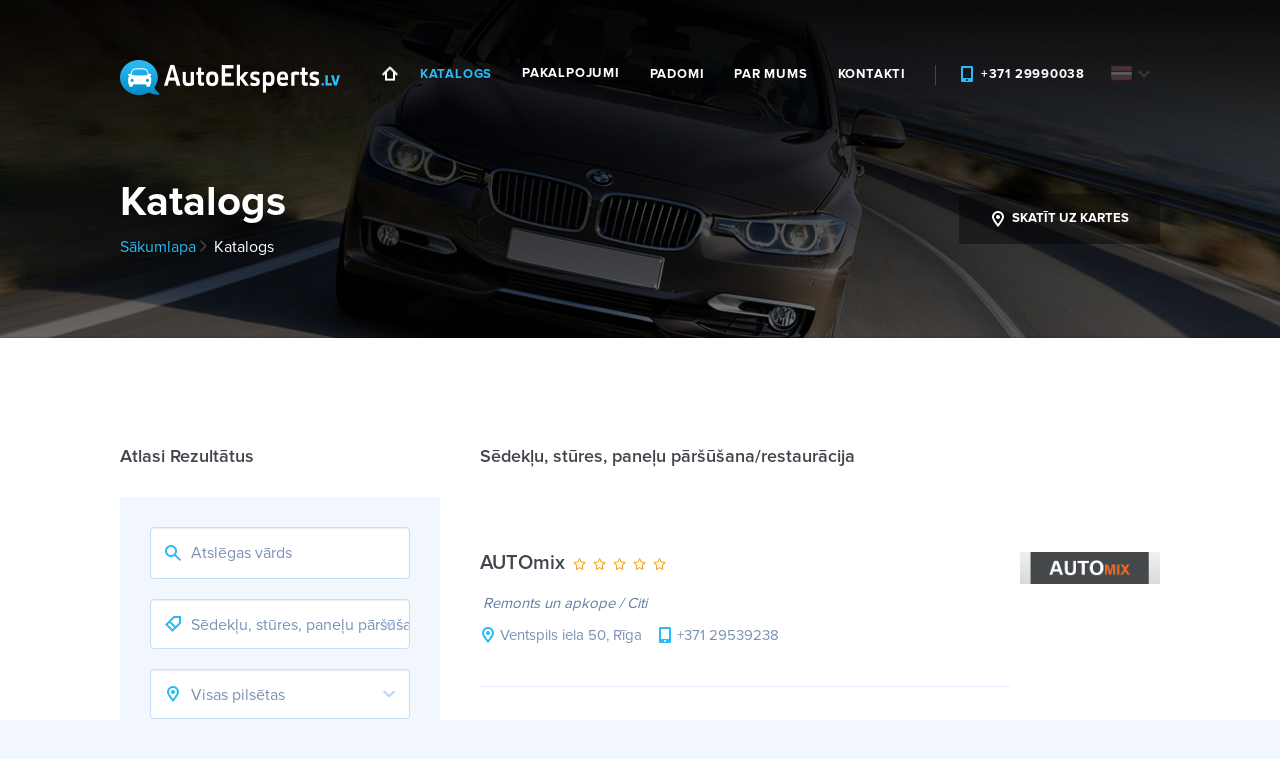

--- FILE ---
content_type: text/html; charset=utf-8
request_url: https://www.autoeksperts.lv/lv/catalog/sedeklu-stures-panelu-parsusana-restauracija/
body_size: 12035
content:
<!doctype html>
<html>
  <head>
    <title>Sēdekļu, stūres, paneļu pāršūšana/restaurācija — Katalogs — AutoEksperts.lv</title>
    <meta name="viewport" content="width=device-width,initial-scale=1">
    <meta name="application-name" content="AutoEksperts.lv">
    <meta name="msapplication-TileColor" content="#2ABAF6">
    <meta name="msapplication-TileImage" content="/assets/mstile-144x144.png">
    <link rel="shortcut icon" href="/assets/favicon.ico" />
    <link rel="apple-touch-icon-precomposed" sizes="144x144" href="/assets/apple-touch-icon-144x144.png">
    <link rel="apple-touch-icon-precomposed" sizes="152x152" href="/assets/apple-touch-icon-152x152.png">
    <link rel="icon" type="image/png" href="/assets/favicon-32x32.png" sizes="32x32">
    <link rel="icon" type="image/png" href="/assets/favicon-16x16.png" sizes="16x16">
    <link rel="stylesheet" type="text/css" media="all" href="/assets/css/screen.751c80d98ed9715d4f90.css">

  </head>
  <body>
    <div class="max-width-sections">
      <section id="catalog">
        <nav class="navbar">
          <div class="container">
            <div class="navbar-header">
              <button type="button" data-toggle="collapse" data-target="#navigation" aria-expanded="false" class="navbar-toggle collapsed">
                <span class="sr-only">Toggle navigation</span>
                <span class="icon-bar"></span>
                <span class="icon-bar"></span>
                <span class="icon-bar"></span>
              </button>
              <a href="/lv/" class="navbar-brand">
                <img src="/assets/img/autoeksperts.png" alt="Autoeksperts.lv" class="img-responsive">
              </a>
            </div>
            <div id="navigation" class="collapse navbar-collapse">
              <ul class="nav navbar-nav navbar-right">
                

    <li class="hidden-sm home">
        <a href="/lv/">Sākumlapa</a>
    </li>
    

    <li class="active"  nav-title="katalogs">
      
        <a href="/lv/catalog/">Katalogs</a>
      
    </li>

    <li nav-title="pakalpojumi">
      
        <span>Pakalpojumi</span>
        <ul nav-title="pakalpojumi">

    <li nav-title="dalība autoeksperts.lv">
      
        <a href="/lv/pakalpojumi/daliba-autoekspertslv/">Dalība Autoeksperts.lv</a>
      
    </li>

    <li nav-title="autoeksperts palīdzēs nopirkt">
      
        <a href="/lv/pakalpojumi/autoeksperts-palidzes-nopirkt/">Autoeksperts palīdzēs nopirkt</a>
      
    </li>

    <li nav-title="autoeksperts palīdzēs pārdot">
      
        <a href="/lv/pakalpojumi/autoeksperts-palidzes-pardot/">Autoeksperts palīdzēs pārdot</a>
      
    </li>

</ul>
      
    </li>

    <li nav-title="padomi">
      
        <a href="/lv/advices/">Padomi</a>
      
    </li>

    <li nav-title="par mums">
      
        <a href="/lv/about/">Par Mums</a>
      
    </li>

    <li nav-title="kontakti">
      
        <a href="/lv/contact/">Kontakti</a>
      
    </li>




                <li class="phone">
                  <a href="tel:+37129990038">+371 29990038</a>
                </li>
                <li class="dropdown language">
                  <button data-toggle="dropdown" aria-haspopup="true" aria-expanded="false" class="dropdown-toggle">
                    <img src="/assets/img/ic_lv.png" width="23" height="17" alt="lv">
                    <span class="visible-xs">lv</span>
                  </button>
                  <ul class="dropdown-menu"><li ><a href="/ru/catalog/sedeklu-stures-panelu-parsusana-restauracija/"><span>ru</span><img src="/assets/img/ic_ru.png" width="23" height="17" alt="ru"></a></li></ul>
                </li>
              </ul>
            </div>
          </div>
        </nav>

        <div class="container">
          <div class="row row-inline">
            <div class="col-sm-6 col-md-5 col-v-middle"><h1 class="std-vbot-margin text-shadow"><strong>Katalogs</strong></h1><p class="text-shadow"><a href="/lv/">Sākumlapa</a><a class="icon icon-chevron active" href="/lv/catalog/">Katalogs</a></p></div>
            <div class="col-sm-6 col-md-4 col-md-offset-3 col-v-middle"><p class="text-right"><a href="#" class="btn btn-trans" data-toggle="modal" data-target="#catalog-map-modal"><img src="/assets/img/ic_pin_w.png">&nbsp;&nbsp;Skatīt uz kartes</a></p></div>
          </div>
        </div>
      </section>

      <section id="content">
          <div class="container">
            <div class="row">
              <div class="col-sm-5 col-md-4">
                <h4 class="xtr-vbot-margin semibold">Atlasi Rezultātus</h4>
                <div class="form-panel xtr-vbot-margin">
                  <form action="/lv/catalog/search/" class="dbl-vbot-margin" method="GET" id="search-form">
                    <div class="form-group dbl-vbot-margin icon icon-search">
                      <input type="text" name="keyword" placeholder="Atslēgas vārds" class="form-control" value="">
                    </div>
                    <div class="form-group dbl-vbot-margin icon icon-tag icon-caret">
                      <select name="category" class="form-control">
                        <option value="0">Viss katalogs</option>
                        <optgroup key="1" label="Remonts un apkope">
                          <option value="52" >Kondicionieri</option>
                          <option value="19" >Autoserviss</option>
                          <option value="20" >Oficiālo dīleru serviss</option>
                          <option value="55" >Turbīnas</option>
                          <option value="23" >Ātrumkārbas remonts</option>
                          <option value="24" >Eļļas maiņa</option>
                          <option value="25" >Ģenerātoru remonts</option>
                          <option value="26" >Starteru remonts</option>
                          <option value="27" >Sūkņu remonts</option>
                          <option value="28" >Sprauslu restaurācija</option>
                          <option value="29" >Dzinēju remonts</option>
                          <option value="30" >Atslēgu un imobilaizeru remonts</option>
                          <option value="31" >Salona remonts</option>
                          <option value="32" >Drošības jostu remonts</option>
                          <option value="33" >Auto elektriķi</option>
                          <option value="34" >Riepas</option>
                          <option value="37" >Diski</option>
                          <option value="43" >Bremzes</option>
                          <option value="46" >Amortizātori</option>
                          <option value="61" >Virsbūves remonts</option>
                          <option value="65" >Bampers</option>
                          <option value="67" >Spoguļi</option>
                          <option value="71" >Auto gāze</option>
                          <option value="58" >Radiatori</option>
                          <option value="21" >Ritošās daļas remonts</option>
                          <option value="145" >Aizsargpannas</option>
                        </optgroup>
                        <optgroup key="2" label="Diagnostika">
                          <option value="75" >Bremžu diagnostika</option>
                          <option value="76" >Amortizātoru diagnostika</option>
                          <option value="77" >Ātrumkārbas diagnostika</option>
                          <option value="78" >Kondicionieru diagnostika</option>
                          <option value="79" >Sūkņu diagnostika</option>
                          <option value="80" >Sprauslu diagnostika</option>
                          <option value="81" >Dzinēju diagnostika</option>
                          <option value="82" >Auto diagnostika</option>
                          <option value="83" >Auto gāzes diagnostika</option>
                        </optgroup>
                        <optgroup key="3" label="Auto mazgāšana, tīrīšana">
                          <option value="84" >Salona ķīmiskā tīrīšana</option>
                          <option value="85" >Auto pulēšana</option>
                          <option value="86" >Auto mazgāžana no apakšas</option>
                          <option value="87" >Auto mazgāšana ar rokām</option>
                          <option value="88" >Automātiskā auto mazgāšana</option>
                          <option value="89" >Pašapkalpošanās auto mazgāšana</option>
                        </optgroup>
                        <optgroup key="4" label="Jaunas rezerves daļas">
                          <option value="90" >Rezerves daļas virsbūvei</option>
                          <option value="91" >Rezerves daļas ritošai daļai</option>
                          <option value="92" >Rezerves daļas dzinējam</option>
                        </optgroup>
                        <optgroup key="5" label="Auto kapsētas, šroti">
                          <option value="12" >Auto utilizācija (metāllūžņi)</option>
                          <option value="13" >Auto kapsētas</option>
                        </optgroup>
                        <optgroup key="6" label="Citi">
                          <option value="93" >Auto sagatavošana</option>
                          <option value="96" >Signalizācija</option>
                          <option value="100" >Apstrāde ar smilšu strūklu</option>
                          <option value="101" >Aplīmēšana</option>
                          <option value="102" >Reklāma uz auto</option>
                          <option value="103" >Spoileru izgatavošana</option>
                          <option value="104" >Buktes novēršana bez krāsošanas</option>
                          <option value="105" >Auto tūninga pasaule</option>
                          <option value="106" selected>Sēdekļu, stūres, paneļu pāršūšana/restaurācija</option>
                          <option value="107" >Griestu paneļu flokēšana/restaurācija</option>
                          <option value="108" >Vējstiklu nomaiņa/tirdzniecība</option>
                          <option value="109" >Lukturu un stiklu marķēšana</option>
                          <option value="110" >Antikorozijas apstrāde</option>
                          <option value="111" >Pretrūsas līdzekļu tirdzniecība</option>
                          <option value="112" >Auto krāsas/piederumi</option>
                          <option value="113" >Gāzes uzpildes stacijas</option>
                          <option value="114" >Auto vērtēšana</option>
                          <option value="118" >Auto evakuātori</option>
                          <option value="119" >Tehniskā palīdzība uz ceļa</option>
                          <option value="120" >Auto noma</option>
                          <option value="129" >SOS</option>
                          <option value="131" >Sporta auto    </option>
                          <option value="139" >Autoskolas</option>
                          <option value="140" >Elektromobīļu remonts</option>
                          <option value="143" >Auto pārbūve invalīdiem</option>
                          <option value="144" >Auto pārbūve angļu auto</option>
                        </optgroup>
                      </select>
                    </div>
                    <div class="form-group dbl-vbot-margin icon icon-pin icon-caret">
                      <select name="city" class="form-control">
                        <option value="0">Visas pilsētas</option>
                        <option value="1" >Rīga</option>
                        <option value="19" >Aizkraukle</option>
                        <option value="20" >Bauska</option>
                        <option value="8" >Cēsis</option>
                        <option value="6" >Daugavpils</option>
                        <option value="21" >Dobele</option>
                        <option value="26" >Gulbene</option>
                        <option value="10" >Jēkabpils</option>
                        <option value="7" >Jelgava</option>
                        <option value="22" >Jūrmala</option>
                        <option value="23" >Ķekava</option>
                        <option value="15" >Kuldīga</option>
                        <option value="5" >Liepāja</option>
                        <option value="24" >Limbaži</option>
                        <option value="14" >Madona</option>
                        <option value="9" >Ogre</option>
                        <option value="11" >Rēzekne</option>
                        <option value="27" >Rīgas rajons</option>
                        <option value="25" >Salaspils</option>
                        <option value="16" >Saldus</option>
                        <option value="17" >Sigulda</option>
                        <option value="18" >Tukums</option>
                        <option value="12" >Valmiera</option>
                        <option value="13" >Ventspils</option>
                      </select>
                    </div>
                    <div class="form-group dbl-vbot-margin icon icon-pin icon-caret">
                      <select name="distance" id="distance-check" class="form-control">
                        <option value="0" >Kārtot pēc distances</option>
                        <option value="1"  selected="selected" >Kārtot nejaušā secībā</option>
                      </select>
                    </div>
                    <div class="form-group dbl-vbot-margin">
                      <div class="checkbox">
                        <label>
                          <input name="24h" value="true" type="checkbox" >
                          <span class="cr"><span class="cr-icon">✔</span></span> Atvērts 24/7
                        </label>
                      </div>
                    </div>
                    <div class="form-group dbl-vbot-margin">
                      <div class="checkbox">
                        <label>
                          <input name="card" value="true" type="checkbox" >
                          <span class="cr"><span class="cr-icon">✔</span></span> Tikai ar karti
                        </label>
                      </div>
                    </div>
                    <div class="form-group dbl-vbot-margin">
                      <div class="checkbox">
                        <label>
                          <input name="open" value="true" type="checkbox" >
                          <span class="cr"><span class="cr-icon">✔</span></span> Atvērts Tagad
                        </label>
                      </div>
                    </div>
                    <button type="submit" class="btn btn-blue btn-block box-shadow">Atlasīt rezultātus</button>
                    
                  </form>
                  <!-- <p class="hlf-vbot-margin semibold text-center"><a href="#">Izvērstā meklēšana</a></p> -->
                  <p class="semibold text-center"><a href="#" data-toggle="modal" data-target="#catalog-map-modal">Skatīt uz kartes</a></p>
                </div>

                
<div class="sidemenu">
  <div class="menu-item">
    <a class="icon icon-all" href="/lv/catalog/">Viss katalogs
      <span class="badge">808</span>
    </a>
  </div>

  
    
      <div class="menu-item has-children">
        <a class="icon icon-wrench" href="/lv/catalog/remonts-un-apkope/">Remonts un apkope
          <span class="badge">367</span>
        </a>
        <div class="submenu-items animated fadeInLeft">
          <ul class="list-unstyled submenu-container">
            
                <li class="submenu-item" category-name="kondicionieri" >
                  <a href="/lv/catalog/kondicionieri/">Kondicionieri
                    <span class="badge">35</span>
                  </a>
                </li>
              
                <li class="submenu-item" category-name="autoserviss" >
                  <a href="/lv/catalog/autoserviss/">Autoserviss
                    <span class="badge">310</span>
                  </a>
                </li>
              
                <li class="submenu-item" category-name="oficialo-dileru-serviss" >
                  <a href="/lv/catalog/oficialo-dileru-serviss/">Oficiālo dīleru serviss
                    <span class="badge">11</span>
                  </a>
                </li>
              
                <li class="submenu-item" category-name="turbinas" >
                  <a href="/lv/catalog/turbinas/">Turbīnas
                    <span class="badge">8</span>
                  </a>
                </li>
              
                <li class="submenu-item" category-name="atrumkarbas-remonts" >
                  <a href="/lv/catalog/atrumkarbas-remonts/">Ātrumkārbas remonts
                    <span class="badge">17</span>
                  </a>
                </li>
              
                <li class="submenu-item" category-name="ellas-maina" >
                  <a href="/lv/catalog/ellas-maina/">Eļļas maiņa
                    <span class="badge">32</span>
                  </a>
                </li>
              
                <li class="submenu-item" category-name="generatoru-remonts" >
                  <a href="/lv/catalog/generatoru-remonts/">Ģenerātoru remonts
                    <span class="badge">22</span>
                  </a>
                </li>
              
                <li class="submenu-item" category-name="starteru-remonts" >
                  <a href="/lv/catalog/starteru-remonts/">Starteru remonts
                    <span class="badge">21</span>
                  </a>
                </li>
              
                <li class="submenu-item" category-name="suknu-remonts" >
                  <a href="/lv/catalog/suknu-remonts/">Sūkņu remonts
                    <span class="badge">11</span>
                  </a>
                </li>
              
                <li class="submenu-item" category-name="sprauslu-restauracija" >
                  <a href="/lv/catalog/sprauslu-restauracija/">Sprauslu restaurācija
                    <span class="badge">5</span>
                  </a>
                </li>
              
                <li class="submenu-item" category-name="dzineju-remonts" >
                  <a href="/lv/catalog/dzineju-remonts/">Dzinēju remonts
                    <span class="badge">51</span>
                  </a>
                </li>
              
                <li class="submenu-item" category-name="atslegu-un-imobilaizeru-remonts" >
                  <a href="/lv/catalog/atslegu-un-imobilaizeru-remonts/">Atslēgu un imobilaizeru remonts
                    <span class="badge">3</span>
                  </a>
                </li>
              
                <li class="submenu-item" category-name="salona-remonts" >
                  <a href="/lv/catalog/salona-remonts/">Salona remonts
                    <span class="badge">5</span>
                  </a>
                </li>
              
                <li class="submenu-item" category-name="drosibas-jostu-remonts" >
                  <a href="/lv/catalog/drosibas-jostu-remonts/">Drošības jostu remonts
                    <span class="badge">1</span>
                  </a>
                </li>
              
                <li class="submenu-item" category-name="auto-elektriki" >
                  <a href="/lv/catalog/auto-elektriki/">Auto elektriķi
                    <span class="badge">38</span>
                  </a>
                </li>
              
                <li class="submenu-item" category-name="riepas" >
                  <a href="/lv/catalog/riepas/">Riepas
                    <span class="badge">144</span>
                  </a>
                </li>
              
                <li class="submenu-item" category-name="diski" >
                  <a href="/lv/catalog/diski/">Diski
                    <span class="badge">22</span>
                  </a>
                </li>
              
                <li class="submenu-item" category-name="bremzes" >
                  <a href="/lv/catalog/bremzes/">Bremzes
                    <span class="badge">39</span>
                  </a>
                </li>
              
                <li class="submenu-item" category-name="amortizatori" >
                  <a href="/lv/catalog/amortizatori/">Amortizātori
                    <span class="badge">9</span>
                  </a>
                </li>
              
                <li class="submenu-item" category-name="virsbuves-remonts" >
                  <a href="/lv/catalog/virsbuves-remonts/">Virsbūves remonts
                    <span class="badge">57</span>
                  </a>
                </li>
              
                <li class="submenu-item" category-name="bampers" >
                  <a href="/lv/catalog/bampers/">Bampers
                    <span class="badge">8</span>
                  </a>
                </li>
              
                <li class="submenu-item" category-name="spoguli" >
                  <a href="/lv/catalog/spoguli/">Spoguļi
                    <span class="badge">3</span>
                  </a>
                </li>
              
                <li class="submenu-item" category-name="auto-gaze" >
                  <a href="/lv/catalog/auto-gaze/">Auto gāze
                    <span class="badge">8</span>
                  </a>
                </li>
              
                <li class="submenu-item" category-name="radiatori" >
                  <a href="/lv/catalog/radiatori/">Radiatori
                    <span class="badge">9</span>
                  </a>
                </li>
              
                <li class="submenu-item" category-name="ritosas-dalas-remonts" >
                  <a href="/lv/catalog/ritosas-dalas-remonts/">Ritošās daļas remonts
                    <span class="badge">66</span>
                  </a>
                </li>
              
                <li class="submenu-item" category-name="aizsargpannas" >
                  <a href="/lv/catalog/aizsargpannas/">Aizsargpannas
                    <span class="badge">1</span>
                  </a>
                </li>
              
          </ul>
        </div>
      </div>
    
  
    
      <div class="menu-item has-children">
        <a class="icon icon-activity" href="/lv/catalog/diagnostika/">Diagnostika
          <span class="badge">82</span>
        </a>
        <div class="submenu-items animated fadeInLeft">
          <ul class="list-unstyled submenu-container">
            
                <li class="submenu-item" category-name="bremzu-diagnostika" >
                  <a href="/lv/catalog/bremzu-diagnostika/">Bremžu diagnostika
                    <span class="badge">38</span>
                  </a>
                </li>
              
                <li class="submenu-item" category-name="amortizatoru-diagnostika" >
                  <a href="/lv/catalog/amortizatoru-diagnostika/">Amortizātoru diagnostika
                    <span class="badge">9</span>
                  </a>
                </li>
              
                <li class="submenu-item" category-name="atrumkarbas-diagnostika" >
                  <a href="/lv/catalog/atrumkarbas-diagnostika/">Ātrumkārbas diagnostika
                    <span class="badge">13</span>
                  </a>
                </li>
              
                <li class="submenu-item" category-name="kondicionieru-diagnostika" >
                  <a href="/lv/catalog/kondicionieru-diagnostika/">Kondicionieru diagnostika
                    <span class="badge">27</span>
                  </a>
                </li>
              
                <li class="submenu-item" category-name="suknu-diagnostika" >
                  <a href="/lv/catalog/suknu-diagnostika/">Sūkņu diagnostika
                    <span class="badge">9</span>
                  </a>
                </li>
              
                <li class="submenu-item" category-name="sprauslu-diagnostika" >
                  <a href="/lv/catalog/sprauslu-diagnostika/">Sprauslu diagnostika
                    <span class="badge">7</span>
                  </a>
                </li>
              
                <li class="submenu-item" category-name="dzineju-diagnostika" >
                  <a href="/lv/catalog/dzineju-diagnostika/">Dzinēju diagnostika
                    <span class="badge">46</span>
                  </a>
                </li>
              
                <li class="submenu-item" category-name="auto-diagnostika" >
                  <a href="/lv/catalog/auto-diagnostika/">Auto diagnostika
                    <span class="badge">40</span>
                  </a>
                </li>
              
                <li class="submenu-item" category-name="auto-gazes-diagnostika" >
                  <a href="/lv/catalog/auto-gazes-diagnostika/">Auto gāzes diagnostika
                    <span class="badge">3</span>
                  </a>
                </li>
              
          </ul>
        </div>
      </div>
    
  
    
      <div class="menu-item has-children">
        <a class="icon icon-drops" href="/lv/catalog/auto-mazgasana-tirisana/">Auto mazgāšana, tīrīšana
          <span class="badge">64</span>
        </a>
        <div class="submenu-items animated fadeInLeft">
          <ul class="list-unstyled submenu-container">
            
                <li class="submenu-item" category-name="salona-kimiska-tirisana" >
                  <a href="/lv/catalog/salona-kimiska-tirisana/">Salona ķīmiskā tīrīšana
                    <span class="badge">20</span>
                  </a>
                </li>
              
                <li class="submenu-item" category-name="auto-pulesana" >
                  <a href="/lv/catalog/auto-pulesana/">Auto pulēšana
                    <span class="badge">11</span>
                  </a>
                </li>
              
                <li class="submenu-item" category-name="auto-mazgasana-no-apaksas" >
                  <a href="/lv/catalog/auto-mazgasana-no-apaksas/">Auto mazgāžana no apakšas
                    <span class="badge">2</span>
                  </a>
                </li>
              
                <li class="submenu-item" category-name="auto-mazgasana-ar-rokam" >
                  <a href="/lv/catalog/auto-mazgasana-ar-rokam/">Auto mazgāšana ar rokām
                    <span class="badge">8</span>
                  </a>
                </li>
              
                <li class="submenu-item" category-name="automatiska-auto-mazgasana" >
                  <a href="/lv/catalog/automatiska-auto-mazgasana/">Automātiskā auto mazgāšana
                    <span class="badge">4</span>
                  </a>
                </li>
              
                <li class="submenu-item" category-name="pasapkalposanas-auto-mazgasana" >
                  <a href="/lv/catalog/pasapkalposanas-auto-mazgasana/">Pašapkalpošanās auto mazgāšana
                    <span class="badge">1</span>
                  </a>
                </li>
              
          </ul>
        </div>
      </div>
    
  
    
      <div class="menu-item has-children">
        <a class="icon icon-batery" href="/lv/catalog/jaunas-rezerves-dalas/">Jaunas rezerves daļas
          <span class="badge">187</span>
        </a>
        <div class="submenu-items animated fadeInLeft">
          <ul class="list-unstyled submenu-container">
            
                <li class="submenu-item" category-name="rezerves-dalas-virsbuvei" >
                  <a href="/lv/catalog/rezerves-dalas-virsbuvei/">Rezerves daļas virsbūvei
                    <span class="badge">7</span>
                  </a>
                </li>
              
                <li class="submenu-item" category-name="rezerves-dalas-ritosai-dalai" >
                  <a href="/lv/catalog/rezerves-dalas-ritosai-dalai/">Rezerves daļas ritošai daļai
                    <span class="badge">9</span>
                  </a>
                </li>
              
                <li class="submenu-item" category-name="rezerves-dalas-dzinejam" >
                  <a href="/lv/catalog/rezerves-dalas-dzinejam/">Rezerves daļas dzinējam
                    <span class="badge">8</span>
                  </a>
                </li>
              
          </ul>
        </div>
      </div>
    
  
    
      <div class="menu-item has-children">
        <a class="icon icon-auto" href="/lv/catalog/auto-kapsetas-sroti/">Auto kapsētas, šroti
          <span class="badge">22</span>
        </a>
        <div class="submenu-items animated fadeInLeft">
          <ul class="list-unstyled submenu-container">
            
                <li class="submenu-item" category-name="auto-utilizacija" >
                  <a href="/lv/catalog/auto-utilizacija/">Auto utilizācija (metāllūžņi)
                    <span class="badge">5</span>
                  </a>
                </li>
              
                <li class="submenu-item" category-name="auto-kapsetas" >
                  <a href="/lv/catalog/auto-kapsetas/">Auto kapsētas
                    <span class="badge">20</span>
                  </a>
                </li>
              
          </ul>
        </div>
      </div>
    
  
    
      <div class="menu-item has-children active">
        <a class="icon icon-ellipse" href="/lv/catalog/citi/">Citi
          <span class="badge">371</span>
        </a>
        <div class="submenu-items animated fadeInLeft">
          <ul class="list-unstyled submenu-container">
            
                <li class="submenu-item" category-name="auto-sagatavosana" >
                  <a href="/lv/catalog/auto-sagatavosana/">Auto sagatavošana
                    <span class="badge">57</span>
                  </a>
                </li>
              
                <li class="submenu-item" category-name="signalizacija" >
                  <a href="/lv/catalog/signalizacija/">Signalizācija
                    <span class="badge">12</span>
                  </a>
                </li>
              
                <li class="submenu-item" category-name="apstrade-ar-smilsu-struklu" >
                  <a href="/lv/catalog/apstrade-ar-smilsu-struklu/">Apstrāde ar smilšu strūklu
                    <span class="badge">0</span>
                  </a>
                </li>
              
                <li class="submenu-item" category-name="aplimesana" >
                  <a href="/lv/catalog/aplimesana/">Aplīmēšana
                    <span class="badge">0</span>
                  </a>
                </li>
              
                <li class="submenu-item" category-name="reklama-uz-auto" >
                  <a href="/lv/catalog/reklama-uz-auto/">Reklāma uz auto
                    <span class="badge">0</span>
                  </a>
                </li>
              
                <li class="submenu-item" category-name="spoileru-izgatavosana" >
                  <a href="/lv/catalog/spoileru-izgatavosana/">Spoileru izgatavošana
                    <span class="badge">0</span>
                  </a>
                </li>
              
                <li class="submenu-item" category-name="buktes-noversana-bez-krasosanas" >
                  <a href="/lv/catalog/buktes-noversana-bez-krasosanas/">Buktes novēršana bez krāsošanas
                    <span class="badge">3</span>
                  </a>
                </li>
              
                <li class="submenu-item" category-name="auto-tuninga-pasaule" >
                  <a href="/lv/catalog/auto-tuninga-pasaule/">Auto tūninga pasaule
                    <span class="badge">1</span>
                  </a>
                </li>
              
                <li class="submenu-item" category-name="sedeklu-stures-panelu-parsusana-restauracija"  class="active" >
                  <a href="/lv/catalog/sedeklu-stures-panelu-parsusana-restauracija/">Sēdekļu, stūres, paneļu pāršūšana/restaurācija
                    <span class="badge">5</span>
                  </a>
                </li>
              
                <li class="submenu-item" category-name="griestu-panelu-flokesana-restauracija" >
                  <a href="/lv/catalog/griestu-panelu-flokesana-restauracija/">Griestu paneļu flokēšana/restaurācija
                    <span class="badge">0</span>
                  </a>
                </li>
              
                <li class="submenu-item" category-name="vejstiklu-nomaina-tirdznieciba" >
                  <a href="/lv/catalog/vejstiklu-nomaina-tirdznieciba/">Vējstiklu nomaiņa/tirdzniecība
                    <span class="badge">16</span>
                  </a>
                </li>
              
                <li class="submenu-item" category-name="lukturu-un-stiklu-markesana" >
                  <a href="/lv/catalog/lukturu-un-stiklu-markesana/">Lukturu un stiklu marķēšana
                    <span class="badge">3</span>
                  </a>
                </li>
              
                <li class="submenu-item" category-name="antikorozijas-apstrade" >
                  <a href="/lv/catalog/antikorozijas-apstrade/">Antikorozijas apstrāde
                    <span class="badge">6</span>
                  </a>
                </li>
              
                <li class="submenu-item" category-name="pretrusas-lidzeklu-tirdznieciba" >
                  <a href="/lv/catalog/pretrusas-lidzeklu-tirdznieciba/">Pretrūsas līdzekļu tirdzniecība
                    <span class="badge">2</span>
                  </a>
                </li>
              
                <li class="submenu-item" category-name="auto-krasas-piederumi" >
                  <a href="/lv/catalog/auto-krasas-piederumi/">Auto krāsas/piederumi
                    <span class="badge">30</span>
                  </a>
                </li>
              
                <li class="submenu-item" category-name="gazes-uzpildes-stacijas" >
                  <a href="/lv/catalog/gazes-uzpildes-stacijas/">Gāzes uzpildes stacijas
                    <span class="badge">0</span>
                  </a>
                </li>
              
                <li class="submenu-item" category-name="auto-vertesana" >
                  <a href="/lv/catalog/auto-vertesana/">Auto vērtēšana
                    <span class="badge">0</span>
                  </a>
                </li>
              
                <li class="submenu-item" category-name="auto-evakuatori" >
                  <a href="/lv/catalog/auto-evakuatori/">Auto evakuātori
                    <span class="badge">107</span>
                  </a>
                </li>
              
                <li class="submenu-item" category-name="tehniska-palidziba-uz-cela" >
                  <a href="/lv/catalog/tehniska-palidziba-uz-cela/">Tehniskā palīdzība uz ceļa
                    <span class="badge">99</span>
                  </a>
                </li>
              
                <li class="submenu-item" category-name="auto-noma" >
                  <a href="/lv/catalog/auto-noma/">Auto noma
                    <span class="badge">133</span>
                  </a>
                </li>
              
                <li class="submenu-item" category-name="sos" >
                  <a href="/lv/catalog/sos/">SOS
                    <span class="badge">0</span>
                  </a>
                </li>
              
                <li class="submenu-item" category-name="sporta-auto" >
                  <a href="/lv/catalog/sporta-auto/">Sporta auto    
                    <span class="badge">3</span>
                  </a>
                </li>
              
                <li class="submenu-item" category-name="autoskolas" >
                  <a href="/lv/catalog/autoskolas/">Autoskolas
                    <span class="badge">1</span>
                  </a>
                </li>
              
                <li class="submenu-item" category-name="elektromobilu-remonts" >
                  <a href="/lv/catalog/elektromobilu-remonts/">Elektromobīļu remonts
                    <span class="badge">0</span>
                  </a>
                </li>
              
                <li class="submenu-item" category-name="auto-parbuve-invalidiem" >
                  <a href="/lv/catalog/auto-parbuve-invalidiem/">Auto pārbūve invalīdiem
                    <span class="badge">0</span>
                  </a>
                </li>
              
                <li class="submenu-item" category-name="auto-parbuve-anglu-auto" >
                  <a href="/lv/catalog/auto-parbuve-anglu-auto/">Auto pārbūve angļu auto
                    <span class="badge">0</span>
                  </a>
                </li>
              
          </ul>
        </div>
      </div>
    
  

</div>
              </div>
              <div class="col-sm-7 col-md-8">
                <hr class="xtr-v-margins visible-xs">
                <h4 class="xtr-vbot-margin semibold">Sēdekļu, stūres, paneļu pāršūšana/restaurācija</h4>
                <div class="catalog-items">
                  <div class="media">
                    <div class="media-body">
                      <h3 class="std-vbot-margin dbl-vtop-margin semibold flex">
                        <a href="/lv/catalog/138">
                          AUTOmix&nbsp;
                        </a>
                        <span class="hidden-xs">
                          <input type="text" name="stars_rating" value="0.000000" data-theme="ae" data-emptyStar="0" data-step="0.001" data-show-clear="false" data-show-caption="false" data-empty-star="" data-filled-star="" data-display-only="true" class="rating">
                        </span>
                      </h3>
                      <div id="catalog-place-138-modal" class="place-modal modal fade">
                        <div class="modal-dialog">
                          <div class="modal-content">
                            <div class="modal-body">
                              <iframe src="/lv/catalog/138/popup" width="100%" height="100%" frameborder="0"></iframe>
                            </div>
                          </div>
                        </div>
                      </div>
                      <ul class="categories list-inline">
                        <li>Remonts un apkope</li>
                        <li>Citi</li>
                      </ul>
                      <div class="visible-xs"><input type="text" name="stars_rating" value="0.000000" data-theme="ae" data-emptyStar="0" data-step="0.001" data-show-clear="false" data-show-caption="false" data-empty-star="" data-filled-star="" data-display-only="true" class="rating"></div>
                      <p><span class="icon icon-pin">Ventspils iela 50, Rīga</span>&nbsp;&nbsp;&nbsp;<span class="icon icon-phone">+371 29539238</span>
                      
                      </p>
                      <hr class="xtr-v-margins">
                    </div>
                    
                    <div class="media-right">
                      <a href="/lv/catalog/138">
                        <img src="/media/places/automix0.png" width="140" alt="" class="media-object margin-to-fit">
                      </a>
                    </div>
                    
                  </div>
                  <div class="media">
                    <div class="media-body">
                      <h3 class="std-vbot-margin dbl-vtop-margin semibold flex">
                        <a href="/lv/catalog/78">
                          RTP Serviss&nbsp;
                        </a>
                        <span class="hidden-xs">
                          <input type="text" name="stars_rating" value="0.000000" data-theme="ae" data-emptyStar="0" data-step="0.001" data-show-clear="false" data-show-caption="false" data-empty-star="" data-filled-star="" data-display-only="true" class="rating">
                        </span>
                      </h3>
                      <div id="catalog-place-78-modal" class="place-modal modal fade">
                        <div class="modal-dialog">
                          <div class="modal-content">
                            <div class="modal-body">
                              <iframe src="/lv/catalog/78/popup" width="100%" height="100%" frameborder="0"></iframe>
                            </div>
                          </div>
                        </div>
                      </div>
                      <ul class="categories list-inline">
                        <li>Remonts un apkope</li>
                        <li>Diagnostika</li>
                        <li>Citi</li>
                      </ul>
                      <div class="visible-xs"><input type="text" name="stars_rating" value="0.000000" data-theme="ae" data-emptyStar="0" data-step="0.001" data-show-clear="false" data-show-caption="false" data-empty-star="" data-filled-star="" data-display-only="true" class="rating"></div>
                      <p><span class="icon icon-pin">Liepājas iela 35, Rīga</span>&nbsp;&nbsp;&nbsp;<span class="icon icon-phone">+371 67610080</span>
                      
                      </p>
                      <hr class="xtr-v-margins">
                    </div>
                    
                    <div class="media-right">
                      <a href="/lv/catalog/78">
                        <img src="/media/places/rtpservis0.jpg" width="140" alt="" class="media-object margin-to-fit">
                      </a>
                    </div>
                    
                  </div>
                  <div class="media">
                    <div class="media-body">
                      <h3 class="std-vbot-margin dbl-vtop-margin semibold flex">
                        <a href="/lv/catalog/143">
                          Oranž garaž&nbsp;
                        </a>
                        <span class="hidden-xs">
                          <input type="text" name="stars_rating" value="0.000000" data-theme="ae" data-emptyStar="0" data-step="0.001" data-show-clear="false" data-show-caption="false" data-empty-star="" data-filled-star="" data-display-only="true" class="rating">
                        </span>
                      </h3>
                      <div id="catalog-place-143-modal" class="place-modal modal fade">
                        <div class="modal-dialog">
                          <div class="modal-content">
                            <div class="modal-body">
                              <iframe src="/lv/catalog/143/popup" width="100%" height="100%" frameborder="0"></iframe>
                            </div>
                          </div>
                        </div>
                      </div>
                      <ul class="categories list-inline">
                        <li>Remonts un apkope</li>
                        <li>Diagnostika</li>
                        <li>Citi</li>
                        <li>Jaunas rezerves daļas</li>
                      </ul>
                      <div class="visible-xs"><input type="text" name="stars_rating" value="0.000000" data-theme="ae" data-emptyStar="0" data-step="0.001" data-show-clear="false" data-show-caption="false" data-empty-star="" data-filled-star="" data-display-only="true" class="rating"></div>
                      <p><span class="icon icon-pin">Senču iela 2c, Rīga</span>&nbsp;&nbsp;&nbsp;<span class="icon icon-phone">+371  26006006</span>
                      
                      </p>
                      <hr class="xtr-v-margins">
                    </div>
                    
                    <div class="media-right">
                      <a href="/lv/catalog/143">
                        <img src="/media/places/oranzgaraz0.png" width="140" alt="" class="media-object margin-to-fit">
                      </a>
                    </div>
                    
                  </div>
                  <div class="media">
                    <div class="media-body">
                      <h3 class="std-vbot-margin dbl-vtop-margin semibold flex">
                        <a href="/lv/catalog/30">
                          Nērings&nbsp;
                        </a>
                        <span class="hidden-xs">
                          <input type="text" name="stars_rating" value="4.750000" data-theme="ae" data-emptyStar="0" data-step="0.001" data-show-clear="false" data-show-caption="false" data-empty-star="" data-filled-star="" data-display-only="true" class="rating">
                        </span>
                      </h3>
                      <div id="catalog-place-30-modal" class="place-modal modal fade">
                        <div class="modal-dialog">
                          <div class="modal-content">
                            <div class="modal-body">
                              <iframe src="/lv/catalog/30/popup" width="100%" height="100%" frameborder="0"></iframe>
                            </div>
                          </div>
                        </div>
                      </div>
                      <ul class="categories list-inline">
                        <li>Remonts un apkope</li>
                        <li>Diagnostika</li>
                        <li>Citi</li>
                        <li>Jaunas rezerves daļas</li>
                      </ul>
                      <div class="visible-xs"><input type="text" name="stars_rating" value="4.750000" data-theme="ae" data-emptyStar="0" data-step="0.001" data-show-clear="false" data-show-caption="false" data-empty-star="" data-filled-star="" data-display-only="true" class="rating"></div>
                      <p><span class="icon icon-pin">Tīraines iela 2a, Rīga</span>&nbsp;&nbsp;&nbsp;<span class="icon icon-phone">+371 26188242</span>
                      
                      </p>
                      <hr class="xtr-v-margins">
                    </div>
                    
                    <div class="media-right">
                      <a href="/lv/catalog/30">
                        <img src="/media/places/bc3e2557ddb7c8c92b116f6c9bab6506.png" width="140" alt="" class="media-object margin-to-fit">
                      </a>
                    </div>
                    
                  </div>
                  <div class="media">
                    <div class="media-body">
                      <h3 class="std-vbot-margin dbl-vtop-margin semibold flex">
                        <a href="/lv/catalog/62">
                          Diesel Systems&nbsp;
                        </a>
                        <span class="hidden-xs">
                          <input type="text" name="stars_rating" value="5.000000" data-theme="ae" data-emptyStar="0" data-step="0.001" data-show-clear="false" data-show-caption="false" data-empty-star="" data-filled-star="" data-display-only="true" class="rating">
                        </span>
                      </h3>
                      <div id="catalog-place-62-modal" class="place-modal modal fade">
                        <div class="modal-dialog">
                          <div class="modal-content">
                            <div class="modal-body">
                              <iframe src="/lv/catalog/62/popup" width="100%" height="100%" frameborder="0"></iframe>
                            </div>
                          </div>
                        </div>
                      </div>
                      <ul class="categories list-inline">
                        <li>Remonts un apkope</li>
                        <li>Diagnostika</li>
                        <li>Jaunas rezerves daļas</li>
                        <li>Citi</li>
                      </ul>
                      <div class="visible-xs"><input type="text" name="stars_rating" value="5.000000" data-theme="ae" data-emptyStar="0" data-step="0.001" data-show-clear="false" data-show-caption="false" data-empty-star="" data-filled-star="" data-display-only="true" class="rating"></div>
                      <p><span class="icon icon-pin">Bruņinieku iela 139, Rīga</span>&nbsp;&nbsp;&nbsp;<span class="icon icon-phone">+371  26777307</span>
                      
                      </p>
                      <hr class="xtr-v-margins">
                    </div>
                    
                    <div class="media-right">
                      <a href="/lv/catalog/62">
                        <img src="/media/places/dieselsyst0.png" width="140" alt="" class="media-object margin-to-fit">
                      </a>
                    </div>
                    
                  </div>
                </div>
              </div>
            </div>
          </div>
        </section>
        
<div id="catalog-map-modal" class="map-modal modal fade">
  <div class="modal-dialog">
    <div class="modal-content">
      <div class="modal-body">
        <button type="button" data-dismiss="modal" class="close">×</button>
        <button type="button" class="visible-xs reveal"></button>
        <div class="sidemenu">
          <div class="menu-form">
            <form action="/lv/catalog/search/" class="dbl-vbot-margin" method="GET">
              <input type="hidden" name="show" value="catalog-map">
              <input type="hidden" name="category" value="106">
              <div class="form-group dbl-vbot-margin icon icon-search">
                <input type="text" name="keyword" placeholder="Atslēgas vārds" class="form-control" value="">
              </div>
            </form>
          </div>
          <div class="menu-item">
            <a class="icon icon-all" href="/lv/catalog/?show=catalog-map">Viss katalogs <span class="badge">808</span></a>
          </div>
          <div class="menu-item has-children">
            <a class="icon icon-wrench" href="/lv/catalog/remonts-un-apkope/?show=catalog-map">Remonts un apkope <span class="badge">367</span></a>
            <div class="submenu-items animated fadeInLeft">
              <ul class="list-unstyled submenu-container">
                <li class="submenu-item" category-name="kondicionieri" ><a href="/lv/catalog/kondicionieri/?show=catalog-map">Kondicionieri <span class="badge">35</span></a></li>
                <li class="submenu-item" category-name="autoserviss" ><a href="/lv/catalog/autoserviss/?show=catalog-map">Autoserviss <span class="badge">310</span></a></li>
                <li class="submenu-item" category-name="oficialo-dileru-serviss" ><a href="/lv/catalog/oficialo-dileru-serviss/?show=catalog-map">Oficiālo dīleru serviss <span class="badge">11</span></a></li>
                <li class="submenu-item" category-name="turbinas" ><a href="/lv/catalog/turbinas/?show=catalog-map">Turbīnas <span class="badge">8</span></a></li>
                <li class="submenu-item" category-name="atrumkarbas-remonts" ><a href="/lv/catalog/atrumkarbas-remonts/?show=catalog-map">Ātrumkārbas remonts <span class="badge">17</span></a></li>
                <li class="submenu-item" category-name="ellas-maina" ><a href="/lv/catalog/ellas-maina/?show=catalog-map">Eļļas maiņa <span class="badge">32</span></a></li>
                <li class="submenu-item" category-name="generatoru-remonts" ><a href="/lv/catalog/generatoru-remonts/?show=catalog-map">Ģenerātoru remonts <span class="badge">22</span></a></li>
                <li class="submenu-item" category-name="starteru-remonts" ><a href="/lv/catalog/starteru-remonts/?show=catalog-map">Starteru remonts <span class="badge">21</span></a></li>
                <li class="submenu-item" category-name="suknu-remonts" ><a href="/lv/catalog/suknu-remonts/?show=catalog-map">Sūkņu remonts <span class="badge">11</span></a></li>
                <li class="submenu-item" category-name="sprauslu-restauracija" ><a href="/lv/catalog/sprauslu-restauracija/?show=catalog-map">Sprauslu restaurācija <span class="badge">5</span></a></li>
                <li class="submenu-item" category-name="dzineju-remonts" ><a href="/lv/catalog/dzineju-remonts/?show=catalog-map">Dzinēju remonts <span class="badge">51</span></a></li>
                <li class="submenu-item" category-name="atslegu-un-imobilaizeru-remonts" ><a href="/lv/catalog/atslegu-un-imobilaizeru-remonts/?show=catalog-map">Atslēgu un imobilaizeru remonts <span class="badge">3</span></a></li>
                <li class="submenu-item" category-name="salona-remonts" ><a href="/lv/catalog/salona-remonts/?show=catalog-map">Salona remonts <span class="badge">5</span></a></li>
                <li class="submenu-item" category-name="drosibas-jostu-remonts" ><a href="/lv/catalog/drosibas-jostu-remonts/?show=catalog-map">Drošības jostu remonts <span class="badge">1</span></a></li>
                <li class="submenu-item" category-name="auto-elektriki" ><a href="/lv/catalog/auto-elektriki/?show=catalog-map">Auto elektriķi <span class="badge">38</span></a></li>
                <li class="submenu-item" category-name="riepas" ><a href="/lv/catalog/riepas/?show=catalog-map">Riepas <span class="badge">144</span></a></li>
                <li class="submenu-item" category-name="diski" ><a href="/lv/catalog/diski/?show=catalog-map">Diski <span class="badge">22</span></a></li>
                <li class="submenu-item" category-name="bremzes" ><a href="/lv/catalog/bremzes/?show=catalog-map">Bremzes <span class="badge">39</span></a></li>
                <li class="submenu-item" category-name="amortizatori" ><a href="/lv/catalog/amortizatori/?show=catalog-map">Amortizātori <span class="badge">9</span></a></li>
                <li class="submenu-item" category-name="virsbuves-remonts" ><a href="/lv/catalog/virsbuves-remonts/?show=catalog-map">Virsbūves remonts <span class="badge">57</span></a></li>
                <li class="submenu-item" category-name="bampers" ><a href="/lv/catalog/bampers/?show=catalog-map">Bampers <span class="badge">8</span></a></li>
                <li class="submenu-item" category-name="spoguli" ><a href="/lv/catalog/spoguli/?show=catalog-map">Spoguļi <span class="badge">3</span></a></li>
                <li class="submenu-item" category-name="auto-gaze" ><a href="/lv/catalog/auto-gaze/?show=catalog-map">Auto gāze <span class="badge">8</span></a></li>
                <li class="submenu-item" category-name="radiatori" ><a href="/lv/catalog/radiatori/?show=catalog-map">Radiatori <span class="badge">9</span></a></li>
                <li class="submenu-item" category-name="ritosas-dalas-remonts" ><a href="/lv/catalog/ritosas-dalas-remonts/?show=catalog-map">Ritošās daļas remonts <span class="badge">66</span></a></li>
                <li class="submenu-item" category-name="aizsargpannas" ><a href="/lv/catalog/aizsargpannas/?show=catalog-map">Aizsargpannas <span class="badge">1</span></a></li>
              </ul>
            </div>
          </div>
          <div class="menu-item has-children">
            <a class="icon icon-activity" href="/lv/catalog/diagnostika/?show=catalog-map">Diagnostika <span class="badge">82</span></a>
            <div class="submenu-items animated fadeInLeft">
              <ul class="list-unstyled submenu-container">
                <li class="submenu-item" category-name="bremzu-diagnostika" ><a href="/lv/catalog/bremzu-diagnostika/?show=catalog-map">Bremžu diagnostika <span class="badge">38</span></a></li>
                <li class="submenu-item" category-name="amortizatoru-diagnostika" ><a href="/lv/catalog/amortizatoru-diagnostika/?show=catalog-map">Amortizātoru diagnostika <span class="badge">9</span></a></li>
                <li class="submenu-item" category-name="atrumkarbas-diagnostika" ><a href="/lv/catalog/atrumkarbas-diagnostika/?show=catalog-map">Ātrumkārbas diagnostika <span class="badge">13</span></a></li>
                <li class="submenu-item" category-name="kondicionieru-diagnostika" ><a href="/lv/catalog/kondicionieru-diagnostika/?show=catalog-map">Kondicionieru diagnostika <span class="badge">27</span></a></li>
                <li class="submenu-item" category-name="suknu-diagnostika" ><a href="/lv/catalog/suknu-diagnostika/?show=catalog-map">Sūkņu diagnostika <span class="badge">9</span></a></li>
                <li class="submenu-item" category-name="sprauslu-diagnostika" ><a href="/lv/catalog/sprauslu-diagnostika/?show=catalog-map">Sprauslu diagnostika <span class="badge">7</span></a></li>
                <li class="submenu-item" category-name="dzineju-diagnostika" ><a href="/lv/catalog/dzineju-diagnostika/?show=catalog-map">Dzinēju diagnostika <span class="badge">46</span></a></li>
                <li class="submenu-item" category-name="auto-diagnostika" ><a href="/lv/catalog/auto-diagnostika/?show=catalog-map">Auto diagnostika <span class="badge">40</span></a></li>
                <li class="submenu-item" category-name="auto-gazes-diagnostika" ><a href="/lv/catalog/auto-gazes-diagnostika/?show=catalog-map">Auto gāzes diagnostika <span class="badge">3</span></a></li>
              </ul>
            </div>
          </div>
          <div class="menu-item has-children">
            <a class="icon icon-drops" href="/lv/catalog/auto-mazgasana-tirisana/?show=catalog-map">Auto mazgāšana, tīrīšana <span class="badge">64</span></a>
            <div class="submenu-items animated fadeInLeft">
              <ul class="list-unstyled submenu-container">
                <li class="submenu-item" category-name="salona-kimiska-tirisana" ><a href="/lv/catalog/salona-kimiska-tirisana/?show=catalog-map">Salona ķīmiskā tīrīšana <span class="badge">20</span></a></li>
                <li class="submenu-item" category-name="auto-pulesana" ><a href="/lv/catalog/auto-pulesana/?show=catalog-map">Auto pulēšana <span class="badge">11</span></a></li>
                <li class="submenu-item" category-name="auto-mazgasana-no-apaksas" ><a href="/lv/catalog/auto-mazgasana-no-apaksas/?show=catalog-map">Auto mazgāžana no apakšas <span class="badge">2</span></a></li>
                <li class="submenu-item" category-name="auto-mazgasana-ar-rokam" ><a href="/lv/catalog/auto-mazgasana-ar-rokam/?show=catalog-map">Auto mazgāšana ar rokām <span class="badge">8</span></a></li>
                <li class="submenu-item" category-name="automatiska-auto-mazgasana" ><a href="/lv/catalog/automatiska-auto-mazgasana/?show=catalog-map">Automātiskā auto mazgāšana <span class="badge">4</span></a></li>
                <li class="submenu-item" category-name="pasapkalposanas-auto-mazgasana" ><a href="/lv/catalog/pasapkalposanas-auto-mazgasana/?show=catalog-map">Pašapkalpošanās auto mazgāšana <span class="badge">1</span></a></li>
              </ul>
            </div>
          </div>
          <div class="menu-item has-children">
            <a class="icon icon-batery" href="/lv/catalog/jaunas-rezerves-dalas/?show=catalog-map">Jaunas rezerves daļas <span class="badge">187</span></a>
            <div class="submenu-items animated fadeInLeft">
              <ul class="list-unstyled submenu-container">
                <li class="submenu-item" category-name="rezerves-dalas-virsbuvei" ><a href="/lv/catalog/rezerves-dalas-virsbuvei/?show=catalog-map">Rezerves daļas virsbūvei <span class="badge">7</span></a></li>
                <li class="submenu-item" category-name="rezerves-dalas-ritosai-dalai" ><a href="/lv/catalog/rezerves-dalas-ritosai-dalai/?show=catalog-map">Rezerves daļas ritošai daļai <span class="badge">9</span></a></li>
                <li class="submenu-item" category-name="rezerves-dalas-dzinejam" ><a href="/lv/catalog/rezerves-dalas-dzinejam/?show=catalog-map">Rezerves daļas dzinējam <span class="badge">8</span></a></li>
              </ul>
            </div>
          </div>
          <div class="menu-item has-children">
            <a class="icon icon-auto" href="/lv/catalog/auto-kapsetas-sroti/?show=catalog-map">Auto kapsētas, šroti <span class="badge">22</span></a>
            <div class="submenu-items animated fadeInLeft">
              <ul class="list-unstyled submenu-container">
                <li class="submenu-item" category-name="auto-utilizacija" ><a href="/lv/catalog/auto-utilizacija/?show=catalog-map">Auto utilizācija (metāllūžņi) <span class="badge">5</span></a></li>
                <li class="submenu-item" category-name="auto-kapsetas" ><a href="/lv/catalog/auto-kapsetas/?show=catalog-map">Auto kapsētas <span class="badge">20</span></a></li>
              </ul>
            </div>
          </div>
          <div class="menu-item has-children active">
            <a class="icon icon-ellipse" href="/lv/catalog/citi/?show=catalog-map">Citi <span class="badge">371</span></a>
            <div class="submenu-items animated fadeInLeft">
              <ul class="list-unstyled submenu-container">
                <li class="submenu-item" category-name="auto-sagatavosana" ><a href="/lv/catalog/auto-sagatavosana/?show=catalog-map">Auto sagatavošana <span class="badge">57</span></a></li>
                <li class="submenu-item" category-name="signalizacija" ><a href="/lv/catalog/signalizacija/?show=catalog-map">Signalizācija <span class="badge">12</span></a></li>
                <li class="submenu-item" category-name="apstrade-ar-smilsu-struklu" ><a href="/lv/catalog/apstrade-ar-smilsu-struklu/?show=catalog-map">Apstrāde ar smilšu strūklu <span class="badge">0</span></a></li>
                <li class="submenu-item" category-name="aplimesana" ><a href="/lv/catalog/aplimesana/?show=catalog-map">Aplīmēšana <span class="badge">0</span></a></li>
                <li class="submenu-item" category-name="reklama-uz-auto" ><a href="/lv/catalog/reklama-uz-auto/?show=catalog-map">Reklāma uz auto <span class="badge">0</span></a></li>
                <li class="submenu-item" category-name="spoileru-izgatavosana" ><a href="/lv/catalog/spoileru-izgatavosana/?show=catalog-map">Spoileru izgatavošana <span class="badge">0</span></a></li>
                <li class="submenu-item" category-name="buktes-noversana-bez-krasosanas" ><a href="/lv/catalog/buktes-noversana-bez-krasosanas/?show=catalog-map">Buktes novēršana bez krāsošanas <span class="badge">3</span></a></li>
                <li class="submenu-item" category-name="auto-tuninga-pasaule" ><a href="/lv/catalog/auto-tuninga-pasaule/?show=catalog-map">Auto tūninga pasaule <span class="badge">1</span></a></li>
                <li class="submenu-item" category-name="sedeklu-stures-panelu-parsusana-restauracija"  class="active"><a href="/lv/catalog/sedeklu-stures-panelu-parsusana-restauracija/?show=catalog-map">Sēdekļu, stūres, paneļu pāršūšana/restaurācija <span class="badge">5</span></a></li>
                <li class="submenu-item" category-name="griestu-panelu-flokesana-restauracija" ><a href="/lv/catalog/griestu-panelu-flokesana-restauracija/?show=catalog-map">Griestu paneļu flokēšana/restaurācija <span class="badge">0</span></a></li>
                <li class="submenu-item" category-name="vejstiklu-nomaina-tirdznieciba" ><a href="/lv/catalog/vejstiklu-nomaina-tirdznieciba/?show=catalog-map">Vējstiklu nomaiņa/tirdzniecība <span class="badge">16</span></a></li>
                <li class="submenu-item" category-name="lukturu-un-stiklu-markesana" ><a href="/lv/catalog/lukturu-un-stiklu-markesana/?show=catalog-map">Lukturu un stiklu marķēšana <span class="badge">3</span></a></li>
                <li class="submenu-item" category-name="antikorozijas-apstrade" ><a href="/lv/catalog/antikorozijas-apstrade/?show=catalog-map">Antikorozijas apstrāde <span class="badge">6</span></a></li>
                <li class="submenu-item" category-name="pretrusas-lidzeklu-tirdznieciba" ><a href="/lv/catalog/pretrusas-lidzeklu-tirdznieciba/?show=catalog-map">Pretrūsas līdzekļu tirdzniecība <span class="badge">2</span></a></li>
                <li class="submenu-item" category-name="auto-krasas-piederumi" ><a href="/lv/catalog/auto-krasas-piederumi/?show=catalog-map">Auto krāsas/piederumi <span class="badge">30</span></a></li>
                <li class="submenu-item" category-name="gazes-uzpildes-stacijas" ><a href="/lv/catalog/gazes-uzpildes-stacijas/?show=catalog-map">Gāzes uzpildes stacijas <span class="badge">0</span></a></li>
                <li class="submenu-item" category-name="auto-vertesana" ><a href="/lv/catalog/auto-vertesana/?show=catalog-map">Auto vērtēšana <span class="badge">0</span></a></li>
                <li class="submenu-item" category-name="auto-evakuatori" ><a href="/lv/catalog/auto-evakuatori/?show=catalog-map">Auto evakuātori <span class="badge">107</span></a></li>
                <li class="submenu-item" category-name="tehniska-palidziba-uz-cela" ><a href="/lv/catalog/tehniska-palidziba-uz-cela/?show=catalog-map">Tehniskā palīdzība uz ceļa <span class="badge">99</span></a></li>
                <li class="submenu-item" category-name="auto-noma" ><a href="/lv/catalog/auto-noma/?show=catalog-map">Auto noma <span class="badge">133</span></a></li>
                <li class="submenu-item" category-name="sos" ><a href="/lv/catalog/sos/?show=catalog-map">SOS <span class="badge">0</span></a></li>
                <li class="submenu-item" category-name="sporta-auto" ><a href="/lv/catalog/sporta-auto/?show=catalog-map">Sporta auto     <span class="badge">3</span></a></li>
                <li class="submenu-item" category-name="autoskolas" ><a href="/lv/catalog/autoskolas/?show=catalog-map">Autoskolas <span class="badge">1</span></a></li>
                <li class="submenu-item" category-name="elektromobilu-remonts" ><a href="/lv/catalog/elektromobilu-remonts/?show=catalog-map">Elektromobīļu remonts <span class="badge">0</span></a></li>
                <li class="submenu-item" category-name="auto-parbuve-invalidiem" ><a href="/lv/catalog/auto-parbuve-invalidiem/?show=catalog-map">Auto pārbūve invalīdiem <span class="badge">0</span></a></li>
                <li class="submenu-item" category-name="auto-parbuve-anglu-auto" ><a href="/lv/catalog/auto-parbuve-anglu-auto/?show=catalog-map">Auto pārbūve angļu auto <span class="badge">0</span></a></li>
              </ul>
            </div>
          </div>
        </div>
        <div id="googlemaps"></div>
      </div>
    </div>
  </div>
</div>



      <footer><div class="container"><div class="row"><div class="col-sm-3 col-md-3"><a href="/lv/"><img src="/assets/img/autoeksperts-dark.png" alt="Autoeksperts.lv" class="img-responsive"></a></div><div class="col-sm-2 col-md-2 col-md-offset-1"><h4 class="dbl-v-margins">AutoEksperts.lv</h4><ul class="list-unstyled"><li class=""><a href="/lv/">Sākumlapa</a></li><li class="active"><a href="/lv/catalog/">Katalogs</a></li><li class=""><a href="/lv/pakalpojumi/">Pakalpojumi</a></li><li class=""><a href="/lv/advices/">Padomi</a></li><li class=""><a href="/lv/about/">Par Mums</a></li><li class=""><a href="/lv/contact/">Kontakti</a></li></ul></div><div class="col-sm-3 col-md-3"><h4 class="dbl-v-margins">Katalogs</h4><ul class="list-unstyled"><li><a href="/lv/catalog/auto-kapsetas-sroti/">Auto kapsētas, šroti</a></li><li><a href="/lv/catalog/remonts-un-apkope/">Remonts un apkope</a></li><li><a href="/lv/catalog/diagnostika/">Diagnostika</a></li><li><a href="/lv/catalog/jaunas-rezerves-dalas/">Jaunas rezerves daļas</a></li><li><a href="/lv/catalog/citi/">Citi</a></li><li><a href="/lv/catalog/auto-mazgasana-tirisana/">Auto mazgāšana, tīrīšana</a></li></ul></div><div class="col-sm-4 col-md-3"><a href="tel:+37129990038" class="btn btn-block btn-light std-vbot-margin"><img src="/assets/img/ic_phone.png" width="12" height="16" alt="phone"><span>+371 29990038</span></a><a href="mailto:info@autoeksperts.lv" class="btn btn-block btn-light std-vbot-margin"><img src="/assets/img/ic_envelope.png" width="14" height="12" alt="email"><span>info@autoeksperts.lv</span></a></div></div><div class="row secondary"><div class="col-sm-3 col-md-3 hidden-xs"><div class="dropdown language" style="margin-top:6px;"><button data-toggle="dropdown" aria-haspopup="true" aria-expanded="false" class="dropdown-toggle"><img src="/assets/img/ic_lv.png" width="23" height="17" alt="lv"><span class="visible-xs">lv</span></button><ul class="dropdown-menu"><li ><a href="/ru/catalog/sedeklu-stures-panelu-parsusana-restauracija/"><span>ru</span><img src="/assets/img/ic_ru.png" width="23" height="17" alt="ru"></a></li></ul></div></div><div class="col-sm-6 col-md-5 col-md-offset-1"><p class="std-vbot-margin" style="padding-top:2px;">Visas tiesības aizsargātas “Autoeksperts.lv” 2012-2018.</p></div><div class="col-sm-3 col-md-3 text-center"><ul class="list-unstyled list-socials"><li><a href="https://twitter.com/AutoekspertsLv" target="_blank" rel="nofollow"><img src="/assets/img/ic_tw_footer.png" width="16" height="16" alt="Twitter"></a></li><li><a href="https://www.facebook.com/autoeksperts.lv/" target="_blank" rel="nofollow"><img src="/assets/img/ic_fb_footer.png" width="16" height="16" alt="Facebook"></a></li><li><a href="http://www.draugiem.lv/autoeksperts.lv/" target="_blank" rel="nofollow"><img src="/assets/img/ic_dr_footer.png" width="16" height="16" alt="Draugiem"></a></li></ul></div></div></div></footer>
    </div>
    <section id="modals">
      

    </section>
    <script src="//maps.googleapis.com/maps/api/js?key=AIzaSyAZ42_azP_sBJVNXvYFsASC6_88T2dvXa8"></script>
    <script src="/assets/js/app.751c80d98ed9715d4f90.js"></script>
<script> function showGoogleMaps() { var mapOptions = { zoom: 14, fullscreenControl: false, mapTypeId: google.maps.MapTypeId.ROADMAP, center: new google.maps.LatLng(56.94759, 24.10673) }; var clusterOptions = { maxZoom: 18, imagePath: '/assets/location_field/images/marker-icon-cluster-' }; var map = new google.maps.Map(document.getElementById('googlemaps'), mapOptions); infowindow = new google.maps.InfoWindow(); bounds = new google.maps.LatLngBounds(); google.maps.event.addListener(map, 'click', function() { infowindow.close(); }); places = []; markers = []; var place = { 'title': 'Diesel Systems', 'stars': '5', 'phone': ' 26777307', 'address': 'Bruņinieku iela 139, Rīga', 'city': 'Rīga', 'open_hours_weekday_from': '', 'open_hours_weekday_to': '', 'open_hours_24h': 'False', 'lat': parseFloat('56.9477516,24.1481466'.split(',')[0]), 'lng': parseFloat('56.9477516,24.1481466'.split(',')[1]), 'category': { 'title': 'Remonts un apkope', 'icon': 'wrench' }, 'url': '/lv/catalog/62' }; places.push(place); var place = { 'title': 'Nērings', 'stars': '5', 'phone': '26188242', 'address': 'Tīraines iela 2a, Rīga', 'city': 'Rīga', 'open_hours_weekday_from': '', 'open_hours_weekday_to': '', 'open_hours_24h': 'False', 'lat': parseFloat('56.8931726,24.0750469'.split(',')[0]), 'lng': parseFloat('56.8931726,24.0750469'.split(',')[1]), 'category': { 'title': 'Remonts un apkope', 'icon': 'wrench' }, 'url': '/lv/catalog/30' }; places.push(place); var place = { 'title': 'AUTOmix', 'stars': '0', 'phone': '29539238', 'address': 'Ventspils iela 50, Rīga', 'city': 'Rīga', 'open_hours_weekday_from': '', 'open_hours_weekday_to': '', 'open_hours_24h': 'False', 'lat': parseFloat('56.9305484,24.0487832'.split(',')[0]), 'lng': parseFloat('56.9305484,24.0487832'.split(',')[1]), 'category': { 'title': 'Remonts un apkope', 'icon': 'wrench' }, 'url': '/lv/catalog/138' }; places.push(place); var place = { 'title': 'Oranž garaž', 'stars': '0', 'phone': ' 26006006', 'address': 'Senču iela 2c, Rīga', 'city': 'Rīga', 'open_hours_weekday_from': '', 'open_hours_weekday_to': '', 'open_hours_24h': 'False', 'lat': parseFloat('56.9680157,24.1454441'.split(',')[0]), 'lng': parseFloat('56.9680157,24.1454441'.split(',')[1]), 'category': { 'title': 'Remonts un apkope', 'icon': 'wrench' }, 'url': '/lv/catalog/143' }; places.push(place); var place = { 'title': 'RTP Serviss', 'stars': '0', 'phone': '67610080', 'address': 'Liepājas iela 35, Rīga', 'city': 'Rīga', 'open_hours_weekday_from': '', 'open_hours_weekday_to': '', 'open_hours_24h': 'False', 'lat': parseFloat('56.9251906,24.057122'.split(',')[0]), 'lng': parseFloat('56.9251906,24.057122'.split(',')[1]), 'category': { 'title': 'Remonts un apkope', 'icon': 'wrench' }, 'url': '/lv/catalog/78' }; places.push(place); for (var i = 0; i < places.length; i++) { var place = places[i]; var marker = new google.maps.Marker({ position: new google.maps.LatLng(place.lat, place.lng), map: map, draggable: false, animation: google.maps.Animation.DROP, icon: '/assets/location_field/images/marker-icon-'+place.category.icon+'.png' }); google.maps.event.addListener(marker, 'click', (function(marker, i) { return function() { var place = places[i]; var address_city = place.address == "None" ? place.city : place.address; var open_hours = place.open_hours_24h == "True" ? "24/7" : place.open_hours_weekday_from+"-"+place.open_hours_weekday_to; var open_hours_html = ''; if (open_hours.indexOf("None") == -1) { open_hours_html = '<p><span class="icon icon-time">'+open_hours+'</span></p>'; } map.panTo(marker.getPosition()); var converted_address_city = encodeURIComponent(address_city); var destination_google = converted_address_city.split('%20').join('+'); var google_direction_link = 'https://www.google.com/maps/dir/?api=1&destination=' + destination_google; var waze_direction_link = 'https://waze.com/ul?ll=' + place.lat + ',' + place.lng; infowindow.setContent('<div class="place-infowindow"><span class="icon icon-stars stars-'+place.stars+'"></span><h3 class="std-vbot-margin std-vtop-margin semibold">'+place.title+'</h3><p><span class="icon icon-pin">'+address_city+'</span></p><p><span class="icon icon-phone">'+place.phone+'</span></p>'+open_hours_html+'<p style="margin-top:10px;"><a class="btn btn-blue btn-block" href="'+place.url+'">Skatīt pilno profilu</a></p><p style="margin-top:10px;"><a class="btn btn-blue btn-block" target="_blank" href="'+ google_direction_link +'">Parādīt maršrutu (Google)</a></p><p style="margin-top:10px;"><a class="btn btn-blue btn-block" target="_blank" href="'+ waze_direction_link +'">Parādīt maršrutu (Waze)</a></p></div>'); infowindow.open(map, marker); } })(marker, i)); bounds.extend(marker.getPosition()); markers.push(marker); } map.fitBounds(bounds); if(navigator.geolocation){ navigator.geolocation.getCurrentPosition(function(position) { new google.maps.Marker({ position: new google.maps.LatLng(position.coords.latitude, position.coords.longitude), map: map, icon: '/assets/img/gps.png' }); }); } } $('.map-modal').bind('shown.bs.modal', function(event) { showGoogleMaps(); });</script>

  </body>
</html>


--- FILE ---
content_type: text/html; charset=utf-8
request_url: https://www.autoeksperts.lv/lv/catalog/138/popup
body_size: 4017
content:
<!doctype html>
<html>
  <head>
    <title>
  Katalogs — AutoEksperts.lv
</title>
    <meta name="viewport" content="width=device-width,initial-scale=1">
    <meta name="application-name" content="AutoEksperts.lv">
    <meta name="msapplication-TileColor" content="#2ABAF6">
    <meta name="msapplication-TileImage" content="/assets/mstile-144x144.png">
    <link rel="shortcut icon" href="/assets/favicon.ico" />
    <link rel="apple-touch-icon-precomposed" sizes="144x144" href="/assets/apple-touch-icon-144x144.png">
    <link rel="apple-touch-icon-precomposed" sizes="152x152" href="/assets/apple-touch-icon-152x152.png">
    <link rel="icon" type="image/png" href="/assets/favicon-32x32.png" sizes="32x32">
    <link rel="icon" type="image/png" href="/assets/favicon-16x16.png" sizes="16x16">
    <link rel="stylesheet" type="text/css" media="all" href="/assets/css/screen.751c80d98ed9715d4f90.css">

  </head>
  <body class="white">
    
  <a class="close close-place" href="/lv/catalog/">×</a>
  <div class="container">
    <div class="row">
      <div class="col-sm-5 col-md-5">
        <img src="/media/places/automix0.png" width="140" alt="" class="pull-right">
        <h3 class="semibold">AUTOmix</h3>
        <div class="row row-inline dbl-v-margins">
          <div class="col-xs-3">
            <input type="text" name="stars_rating" value="0.000000" data-theme="ae" data-emptyStar="0" data-step="0.001" data-show-clear="false" data-show-caption="false" data-empty-star="" data-filled-star="" data-display-only="true" class="rating">
          </div>
          
        </div>
        
          <h5 class="std-vbot-margin blue"><strong>Atrašanās vieta</strong></h5>
          <p class="xtr-vbot-margin"><span class="black icon icon-pin">Ventspils iela 50, Rīga</span> <a href="#" data-toggle="modal" data-target="#place-138-map-modal">Skatīt kartē</a></p>
        <h5 class="std-vbot-margin blue"><strong>Kā nokļūt?</strong></h5>
        <div class="row row-inline">
            <div class="col-md-12"><a href="#" onclick="openGoogleRouteLink(event);" target="_blank" class="btn btn-light btn-block std-vbot-margin">Parādīt maršrutu (Google)</a></div>
        </div>
        <div class="row row-inline">
            <div class="col-md-12"><a href="https://waze.com/ul?ll=56.9305484,24.0487832" target="_blank" class="btn btn-light btn-block std-vbot-margin">Parādīt maršrutu (Waze)</a></div>
        </div>
        
        
        <h5 class="std-vbot-margin blue"><strong>Darba laiks</strong></h5>
        <table class="table">
          <tr><td><span class="icon icon-time">Pirmdiena</span></td><td>&nbsp;<span class="black">09:00-18:00</span></td></tr>
          <tr><td><span class="icon icon-time">Otrdiena</span></td><td>&nbsp;<span class="black">09:00-18:00</span></td></tr>
          <tr><td><span class="icon icon-time">Trešdiena</span></td><td>&nbsp;<span class="black">09:00-18:00</span></td></tr>
          <tr><td><span class="icon icon-time">Ceturtdiena</span></td><td>&nbsp;<span class="black">09:00-18:00</span></td></tr>
          <tr><td><span class="icon icon-time">Piektdiena</span></td><td>&nbsp;<span class="black">09:00-18:00</span></td></tr>
          
          
        </table><p class="xtr-vbot-margin"></p>
        
          <h5 class="std-vbot-margin blue"><strong>Tālrunis saziņai</strong></h5>
          <p class="xtr-vbot-margin"><span class="icon icon-phone"><a href="tel:+371 29539238" class="black">+371 29539238</a></span><br><span class="icon icon-phone"><a href="tel:+371 29614513" class="black">+371 29614513</a></span></p>
        
        
          <h5 class="std-vbot-margin blue"><strong>E-pasts</strong></h5>
          <p class="xtr-vbot-margin"><span class="icon icon-envelope"><a href="mailto:mixauto@tvnet.lv" class="black">mixauto@tvnet.lv</a></span></p>
        
        
          <h5 class="std-vbot-margin blue"><strong>Mājaslapa</strong></h5>
          <p class="xtr-vbot-margin"><span class="icon icon-www"><a target="_blank" href="http:// www.automix.lv"> www.automix.lv</a></span></p>
        
          <hr class="xtr-v-margins">
          <p class="text-justify">Mēs darbojamies lietotu automašīnu tirgū jau vairāk kā 15 gadus.<br />Piedāvājam mūsu esošajiem un topošajiem klientiem<br />PILNA servisa automašīnas salona remontu(atjaunošanu).<br />Sēdekļi, Stūres,Vadības un durvju paneļi, Apšuvumi, Airbag(SRS),ātrumpārslēgi, maisiņi u.t.t.<br />Labojam un atjaunojam visu kas atrodas automašīnas salonā – kopīgu risinājumu atrodam vienmēr.<br />Darbā izmantojam pārsvarā Ražotāja oriģinālos  materiālus.<br /><br />Izpildes termiņš no 2 līdz 24 stundām.</p>
          <hr class="xtr-v-margins">
          <div class="row row-inline">
            <div class="col-md-7"><a href="tel:29539238" class="btn btn-block btn-blue std-vbot-margin"><img src="/assets/img/ic_phone_w.png" width="12" height="16" alt="phone">&nbsp;&nbsp;<span>29539238</span></a></div>
          </div>
      </div>
      <div class="col-sm-7 col-md-6 col-md-offset-1">
        <hr class="xtr-v-margins visible-xs">
        
        <div class="vote-panel">
          <form action="/lv/catalog/138/rate" method="POST">
            <input type='hidden' name='csrfmiddlewaretoken' value='XUeAXAE3LQpanZIdwnIIqoNiKv5IQKB2' />
            <div class="row">
              <div class="col-xs-12">
                <h4 class="dbl-vbot-margin semibold">Novērtēt vietu</h4>
              </div>
            </div>
            <div class="row dbl-vbot-margin">
              <div class="col-sm-4">
                <p class="hlf-vbot-margin">Kvalitāte</p>
                <p>
                  <input type="text" name="stars_quality" value="0" data-theme="ae" data-emptyStar="0" data-step="1" data-show-clear="false" data-show-caption="false" data-empty-star="" data-filled-star="" class="rating">
                </p>
              </div>
              <div class="col-sm-4">
                <p class="hlf-vbot-margin">Ātrums, pieejamība</p>
                <p>
                  <input type="text" name="stars_availability" value="0" data-theme="ae" data-emptyStar="0" data-step="1" data-show-clear="false" data-show-caption="false" data-empty-star="" data-filled-star="" class="rating">
                </p>
              </div>
              <div class="col-sm-4">
                <p class="hlf-vbot-margin">Cena</p>
                <p>
                  <input type="text" name="stars_price" value="0" data-theme="ae" data-emptyStar="0" data-step="1" data-show-clear="false" data-show-caption="false" data-empty-star="" data-filled-star="" class="rating">
                </p>
              </div>
            </div>
            <div class="row">
              <div class="col-xs-12">
                <button type="submit" name="submit" class="btn btn-blue">Iesniegt reitingu</button>
              </div>
            </div>
          </form>
        </div>
        <div class="services">
          <h5 class="std-vbot-margin blue"><strong>Pakalpojumi</strong></h5>
          <ul></ul>
        </div>
      </div>
    </div>
  </div>

  <div id="place-138-map-modal" class="map-modal modal fade">
    <div class="modal-dialog">
      <div class="modal-content">
        <div class="modal-body">
          <button type="button" data-dismiss="modal" class="close">×</button>
          <div id="googlemaps"></div>
        </div>
      </div>
    </div>
  </div>
    <section id="modals">
      

    </section>
    <script src="//maps.googleapis.com/maps/api/js?key=AIzaSyAZ42_azP_sBJVNXvYFsASC6_88T2dvXa8"></script>
    <script src="/assets/js/app.751c80d98ed9715d4f90.js"></script>


<script>
  function openGoogleRouteLink(event) {
    event.preventDefault();
    var city = 'Rīga';
    var address = 'Ventspils iela 50, Rīga';
    var address_city = 'Ventspils iela 50, Rīga' == "None" ? city : address;
    var converted_address_city = encodeURIComponent(address_city);
    var destination_google = converted_address_city.split('%20').join('+');
    var google_direction_link = 'https://www.google.com/maps/dir/?api=1&destination=' + destination_google;
    window.open(google_direction_link);
  }

  function showThumbnailMap() {
    var lat = parseFloat('56.9305484,24.0487832'.split(',')[0]);
    var lng = parseFloat('56.9305484,24.0487832'.split(',')[1]);
    var latLng = new google.maps.LatLng(lat, lng);
    var thumbnailMapOptions = {
      zoom: 14,
      fullscreenControl: false,
      mapTypeId: google.maps.MapTypeId.ROADMAP,
      center: latLng
    };

    var map = new google.maps.Map(document.getElementById('googlemaps'), thumbnailMapOptions);










    var clusterOptions = {
      maxZoom: 15,
      imagePath: '/assets/location_field/images/marker-icon-cluster-'
    };

    var infowindow = new google.maps.InfoWindow();
    var bounds = new google.maps.LatLngBounds();

    google.maps.event.addListener(map, 'click', function() {
      infowindow.close();
    });

    var current_marker = new google.maps.Marker({
      position: latLng,
      map: map,
      draggable: false,
      animation: google.maps.Animation.DROP,
      icon: '/assets/location_field/images/current.png'
    });
    // prepare strings for routing links
    var city = 'Rīga';
    var address = 'Ventspils iela 50, Rīga';
    var address_city = 'Ventspils iela 50, Rīga' == "None" ? city : address;
    var converted_address_city = encodeURIComponent(address_city);
    var destination_google = converted_address_city.split('%20').join('+');
    var google_direction_link = 'https://www.google.com/maps/dir/?api=1&destination=' + destination_google;
    var waze_direction_link = 'https://waze.com/ul?ll=' + lat + ',' + lng;
    infowindow.setContent('<div class="place-infowindow"><span class="icon icon-stars stars-0"></span><h3 class="std-vbot-margin std-vtop-margin semibold">AUTOmix</h3><p><span class="icon icon-pin">Ventspils iela 50, Rīga</span></p><p><span class="icon icon-phone">29539238</span></p><p style="margin-top:10px;"><a class="btn btn-blue btn-block" href="/lv/catalog/138">Skatīt pilno profilu</a></p><p style="margin-top:10px;"><a class="btn btn-blue btn-block" target="_blank" href="'+ google_direction_link +'">Parādīt maršrutu (Google)</a></p><p style="margin-top:10px;"><a class="btn btn-blue btn-block" target="_blank" href="'+ waze_direction_link +'">Parādīt maršrutu (Waze)</a></p></div>');
    infowindow.open(map, current_marker);

    var places = [];
    var markers = [];

    

    for (var i = 0; i < places.length; i++) {
      var place = places[i];

      var marker = new google.maps.Marker({
        position: new google.maps.LatLng(place.lat, place.lng),
        map: map,
        draggable: false,
        animation: google.maps.Animation.DROP,
        icon: '/assets/location_field/images/marker-icon-'+place.category.icon+'.png'
      });

      google.maps.event.addListener(marker, 'click', (function(marker, i) {
        return function() {
          var place = places[i];
          var address_city = place.address == "None" ? place.city : place.address;
          var open_hours = place.open_hours_24h == "True" ? "24/7" : place.open_hours_weekday_from+"-"+place.open_hours_weekday_to;
          var open_hours_html = '';
          if (open_hours.indexOf("None") == -1) {
            open_hours_html = '<p><span class="icon icon-time">'+open_hours+'</span></p>';
          }
          map.panTo(marker.getPosition());
          infowindow.setContent('<div class="place-infowindow"><span class="icon icon-stars stars-'+place.stars+'"></span><h3 class="std-vbot-margin std-vtop-margin semibold">'+place.title+'</h3><p><span class="icon icon-pin">'+address_city+'</span></p><p><span class="icon icon-phone">'+place.phone+'</span></p>'+open_hours_html+'<p style="margin-top:10px;"><a class="btn btn-blue" href="'+place.url+'">Skatīt pilno profilu</a></p></div>');
          infowindow.open(map, marker);
        }
      })(marker, i));

      bounds.extend(marker.getPosition());

      markers.push(marker);
    }



    if(navigator.geolocation){
      navigator.geolocation.getCurrentPosition(function(position) {
        new google.maps.Marker({
          position: new google.maps.LatLng(position.coords.latitude, position.coords.longitude),
          map: map,
          icon: '/assets/img/gps.png'
        });
      });
    }
  }


  $('#place-138-map-modal').bind('shown.bs.modal', function(event) {
    showThumbnailMap();
  });

  $('.close-place').on('click tap', function(event){
    event.preventDefault();
    window.parent.$('#catalog-place-138-modal').modal('hide');
  });
</script>

  </body>
</html>


--- FILE ---
content_type: text/html; charset=utf-8
request_url: https://www.autoeksperts.lv/lv/catalog/78/popup
body_size: 4420
content:
<!doctype html>
<html>
  <head>
    <title>
  Katalogs — AutoEksperts.lv
</title>
    <meta name="viewport" content="width=device-width,initial-scale=1">
    <meta name="application-name" content="AutoEksperts.lv">
    <meta name="msapplication-TileColor" content="#2ABAF6">
    <meta name="msapplication-TileImage" content="/assets/mstile-144x144.png">
    <link rel="shortcut icon" href="/assets/favicon.ico" />
    <link rel="apple-touch-icon-precomposed" sizes="144x144" href="/assets/apple-touch-icon-144x144.png">
    <link rel="apple-touch-icon-precomposed" sizes="152x152" href="/assets/apple-touch-icon-152x152.png">
    <link rel="icon" type="image/png" href="/assets/favicon-32x32.png" sizes="32x32">
    <link rel="icon" type="image/png" href="/assets/favicon-16x16.png" sizes="16x16">
    <link rel="stylesheet" type="text/css" media="all" href="/assets/css/screen.751c80d98ed9715d4f90.css">

  </head>
  <body class="white">
    
  <a class="close close-place" href="/lv/catalog/">×</a>
  <div class="container">
    <div class="row">
      <div class="col-sm-5 col-md-5">
        <img src="/media/places/rtpservis0.jpg" width="140" alt="" class="pull-right">
        <h3 class="semibold">RTP Serviss</h3>
        <div class="row row-inline dbl-v-margins">
          <div class="col-xs-3">
            <input type="text" name="stars_rating" value="0.000000" data-theme="ae" data-emptyStar="0" data-step="0.001" data-show-clear="false" data-show-caption="false" data-empty-star="" data-filled-star="" data-display-only="true" class="rating">
          </div>
          
        </div>
        
          <h5 class="std-vbot-margin blue"><strong>Atrašanās vieta</strong></h5>
          <p class="xtr-vbot-margin"><span class="black icon icon-pin">Liepājas iela 35, Rīga</span> <a href="#" data-toggle="modal" data-target="#place-78-map-modal">Skatīt kartē</a></p>
        <h5 class="std-vbot-margin blue"><strong>Kā nokļūt?</strong></h5>
        <div class="row row-inline">
            <div class="col-md-12"><a href="#" onclick="openGoogleRouteLink(event);" target="_blank" class="btn btn-light btn-block std-vbot-margin">Parādīt maršrutu (Google)</a></div>
        </div>
        <div class="row row-inline">
            <div class="col-md-12"><a href="https://waze.com/ul?ll=56.9251906,24.057122" target="_blank" class="btn btn-light btn-block std-vbot-margin">Parādīt maršrutu (Waze)</a></div>
        </div>
        
        
        <h5 class="std-vbot-margin blue"><strong>Darba laiks</strong></h5>
        <table class="table">
          <tr><td><span class="icon icon-time">Pirmdiena</span></td><td>&nbsp;<span class="black">09:00-18:00</span></td></tr>
          <tr><td><span class="icon icon-time">Otrdiena</span></td><td>&nbsp;<span class="black">09:00-18:00</span></td></tr>
          <tr><td><span class="icon icon-time">Trešdiena</span></td><td>&nbsp;<span class="black">09:00-18:00</span></td></tr>
          <tr><td><span class="icon icon-time">Ceturtdiena</span></td><td>&nbsp;<span class="black">09:00-18:00</span></td></tr>
          <tr><td><span class="icon icon-time">Piektdiena</span></td><td>&nbsp;<span class="black">09:00-18:00</span></td></tr>
          <tr><td><span class="icon icon-time">Sestdiena</span></td><td>&nbsp;<span class="black">09:00-16:00</span></td></tr>
          
        </table><p class="xtr-vbot-margin"></p>
        
          <h5 class="std-vbot-margin blue"><strong>Tālrunis saziņai</strong></h5>
          <p class="xtr-vbot-margin"><span class="icon icon-phone"><a href="tel:+371 67610080" class="black">+371 67610080</a></span></p>
        
        
          <h5 class="std-vbot-margin blue"><strong>E-pasts</strong></h5>
          <p class="xtr-vbot-margin"><span class="icon icon-envelope"><a href="mailto:serviss@rtpserviss.lv" class="black">serviss@rtpserviss.lv</a></span></p>
        
        
          <h5 class="std-vbot-margin blue"><strong>Mājaslapa</strong></h5>
          <p class="xtr-vbot-margin"><span class="icon icon-www"><a target="_blank" href="http:// www.rtpserviss.lv"> www.rtpserviss.lv</a></span></p>
        
          <hr class="xtr-v-margins">
          <p class="text-justify">Autoservisa galvenais darbības virziens ir Mercedes-Benz Vito, Vario un Sprinter, Ford Transit, Renault Master un Traffic, VW Transporter, Caravelle un LT un citu marku mikroautobusu, diagnostika un remonts, kā arī RENAULT un FORD vieglās automašīnas. Taču autoserviss apkalpo arī citu ražotāju spēkratus, to skaitā arī kravas automobīļus uz mikroautobusu bāzes<br /><br />RTP servisa tehniskais aprīkojums dod iespēju veikt instrumentālus mērījumus un visu to parametru pārbaudi, kuri tiek pārbaudīti automobiļu tehniskās apskates laikā CSDD stacijās. Ja Jūs neesat pārliecināti, ka iziesiet tehnisko apskati uzreiz, neceriet uz labu veiksmi un velti netērējiet naudu un savu dārgo laiku atkārtotiem mēģinājumiem, bet gan uzticiet savu automobili RTP servisa speciālistiem. Šeit Jūsu automobili pārbaudīs pēc pilnas CSDD programmas, vai, vadoties pēc Jūsu individuālajām prasībām, veiks nepieciešamos automobiļa remontdarbus. Turklāt mūsu servisā Jūs variet veikt pērkamā automobiļa pilnu diagnostiku pircēja un pārdevēja klātbūtnē.<br /><br />Arī cenas RTP servisa sniegtajiem pakalpojumiem ir ļoti draudzīgas.<br /><br />RTP servisā pastāvīgi tiek atjaunots aprīkojums un diagnostikas ierīces, kā arī to programmu nodrošinājums.</p>
          <hr class="xtr-v-margins">
          <div class="row row-inline">
            <div class="col-md-7"><a href="tel:67610080" class="btn btn-block btn-blue std-vbot-margin"><img src="/assets/img/ic_phone_w.png" width="12" height="16" alt="phone">&nbsp;&nbsp;<span>67610080</span></a></div>
          </div>
      </div>
      <div class="col-sm-7 col-md-6 col-md-offset-1">
        <hr class="xtr-v-margins visible-xs">
        
        <div class="vote-panel">
          <form action="/lv/catalog/78/rate" method="POST">
            <input type='hidden' name='csrfmiddlewaretoken' value='G9wxGr4a878xYZFvAmffeUWQzAlNaIl6' />
            <div class="row">
              <div class="col-xs-12">
                <h4 class="dbl-vbot-margin semibold">Novērtēt vietu</h4>
              </div>
            </div>
            <div class="row dbl-vbot-margin">
              <div class="col-sm-4">
                <p class="hlf-vbot-margin">Kvalitāte</p>
                <p>
                  <input type="text" name="stars_quality" value="0" data-theme="ae" data-emptyStar="0" data-step="1" data-show-clear="false" data-show-caption="false" data-empty-star="" data-filled-star="" class="rating">
                </p>
              </div>
              <div class="col-sm-4">
                <p class="hlf-vbot-margin">Ātrums, pieejamība</p>
                <p>
                  <input type="text" name="stars_availability" value="0" data-theme="ae" data-emptyStar="0" data-step="1" data-show-clear="false" data-show-caption="false" data-empty-star="" data-filled-star="" class="rating">
                </p>
              </div>
              <div class="col-sm-4">
                <p class="hlf-vbot-margin">Cena</p>
                <p>
                  <input type="text" name="stars_price" value="0" data-theme="ae" data-emptyStar="0" data-step="1" data-show-clear="false" data-show-caption="false" data-empty-star="" data-filled-star="" class="rating">
                </p>
              </div>
            </div>
            <div class="row">
              <div class="col-xs-12">
                <button type="submit" name="submit" class="btn btn-blue">Iesniegt reitingu</button>
              </div>
            </div>
          </form>
        </div>
        <div class="services">
          <h5 class="std-vbot-margin blue"><strong>Pakalpojumi</strong></h5>
          <ul></ul>
        </div>
      </div>
    </div>
  </div>

  <div id="place-78-map-modal" class="map-modal modal fade">
    <div class="modal-dialog">
      <div class="modal-content">
        <div class="modal-body">
          <button type="button" data-dismiss="modal" class="close">×</button>
          <div id="googlemaps"></div>
        </div>
      </div>
    </div>
  </div>
    <section id="modals">
      

    </section>
    <script src="//maps.googleapis.com/maps/api/js?key=AIzaSyAZ42_azP_sBJVNXvYFsASC6_88T2dvXa8"></script>
    <script src="/assets/js/app.751c80d98ed9715d4f90.js"></script>


<script>
  function openGoogleRouteLink(event) {
    event.preventDefault();
    var city = 'Rīga';
    var address = 'Liepājas iela 35, Rīga';
    var address_city = 'Liepājas iela 35, Rīga' == "None" ? city : address;
    var converted_address_city = encodeURIComponent(address_city);
    var destination_google = converted_address_city.split('%20').join('+');
    var google_direction_link = 'https://www.google.com/maps/dir/?api=1&destination=' + destination_google;
    window.open(google_direction_link);
  }

  function showThumbnailMap() {
    var lat = parseFloat('56.9251906,24.057122'.split(',')[0]);
    var lng = parseFloat('56.9251906,24.057122'.split(',')[1]);
    var latLng = new google.maps.LatLng(lat, lng);
    var thumbnailMapOptions = {
      zoom: 14,
      fullscreenControl: false,
      mapTypeId: google.maps.MapTypeId.ROADMAP,
      center: latLng
    };

    var map = new google.maps.Map(document.getElementById('googlemaps'), thumbnailMapOptions);










    var clusterOptions = {
      maxZoom: 15,
      imagePath: '/assets/location_field/images/marker-icon-cluster-'
    };

    var infowindow = new google.maps.InfoWindow();
    var bounds = new google.maps.LatLngBounds();

    google.maps.event.addListener(map, 'click', function() {
      infowindow.close();
    });

    var current_marker = new google.maps.Marker({
      position: latLng,
      map: map,
      draggable: false,
      animation: google.maps.Animation.DROP,
      icon: '/assets/location_field/images/current.png'
    });
    // prepare strings for routing links
    var city = 'Rīga';
    var address = 'Liepājas iela 35, Rīga';
    var address_city = 'Liepājas iela 35, Rīga' == "None" ? city : address;
    var converted_address_city = encodeURIComponent(address_city);
    var destination_google = converted_address_city.split('%20').join('+');
    var google_direction_link = 'https://www.google.com/maps/dir/?api=1&destination=' + destination_google;
    var waze_direction_link = 'https://waze.com/ul?ll=' + lat + ',' + lng;
    infowindow.setContent('<div class="place-infowindow"><span class="icon icon-stars stars-0"></span><h3 class="std-vbot-margin std-vtop-margin semibold">RTP Serviss</h3><p><span class="icon icon-pin">Liepājas iela 35, Rīga</span></p><p><span class="icon icon-phone">67610080</span></p><p style="margin-top:10px;"><a class="btn btn-blue btn-block" href="/lv/catalog/78">Skatīt pilno profilu</a></p><p style="margin-top:10px;"><a class="btn btn-blue btn-block" target="_blank" href="'+ google_direction_link +'">Parādīt maršrutu (Google)</a></p><p style="margin-top:10px;"><a class="btn btn-blue btn-block" target="_blank" href="'+ waze_direction_link +'">Parādīt maršrutu (Waze)</a></p></div>');
    infowindow.open(map, current_marker);

    var places = [];
    var markers = [];

    

    for (var i = 0; i < places.length; i++) {
      var place = places[i];

      var marker = new google.maps.Marker({
        position: new google.maps.LatLng(place.lat, place.lng),
        map: map,
        draggable: false,
        animation: google.maps.Animation.DROP,
        icon: '/assets/location_field/images/marker-icon-'+place.category.icon+'.png'
      });

      google.maps.event.addListener(marker, 'click', (function(marker, i) {
        return function() {
          var place = places[i];
          var address_city = place.address == "None" ? place.city : place.address;
          var open_hours = place.open_hours_24h == "True" ? "24/7" : place.open_hours_weekday_from+"-"+place.open_hours_weekday_to;
          var open_hours_html = '';
          if (open_hours.indexOf("None") == -1) {
            open_hours_html = '<p><span class="icon icon-time">'+open_hours+'</span></p>';
          }
          map.panTo(marker.getPosition());
          infowindow.setContent('<div class="place-infowindow"><span class="icon icon-stars stars-'+place.stars+'"></span><h3 class="std-vbot-margin std-vtop-margin semibold">'+place.title+'</h3><p><span class="icon icon-pin">'+address_city+'</span></p><p><span class="icon icon-phone">'+place.phone+'</span></p>'+open_hours_html+'<p style="margin-top:10px;"><a class="btn btn-blue" href="'+place.url+'">Skatīt pilno profilu</a></p></div>');
          infowindow.open(map, marker);
        }
      })(marker, i));

      bounds.extend(marker.getPosition());

      markers.push(marker);
    }



    if(navigator.geolocation){
      navigator.geolocation.getCurrentPosition(function(position) {
        new google.maps.Marker({
          position: new google.maps.LatLng(position.coords.latitude, position.coords.longitude),
          map: map,
          icon: '/assets/img/gps.png'
        });
      });
    }
  }


  $('#place-78-map-modal').bind('shown.bs.modal', function(event) {
    showThumbnailMap();
  });

  $('.close-place').on('click tap', function(event){
    event.preventDefault();
    window.parent.$('#catalog-place-78-modal').modal('hide');
  });
</script>

  </body>
</html>


--- FILE ---
content_type: text/html; charset=utf-8
request_url: https://www.autoeksperts.lv/lv/catalog/143/popup
body_size: 4119
content:
<!doctype html>
<html>
  <head>
    <title>
  Katalogs — AutoEksperts.lv
</title>
    <meta name="viewport" content="width=device-width,initial-scale=1">
    <meta name="application-name" content="AutoEksperts.lv">
    <meta name="msapplication-TileColor" content="#2ABAF6">
    <meta name="msapplication-TileImage" content="/assets/mstile-144x144.png">
    <link rel="shortcut icon" href="/assets/favicon.ico" />
    <link rel="apple-touch-icon-precomposed" sizes="144x144" href="/assets/apple-touch-icon-144x144.png">
    <link rel="apple-touch-icon-precomposed" sizes="152x152" href="/assets/apple-touch-icon-152x152.png">
    <link rel="icon" type="image/png" href="/assets/favicon-32x32.png" sizes="32x32">
    <link rel="icon" type="image/png" href="/assets/favicon-16x16.png" sizes="16x16">
    <link rel="stylesheet" type="text/css" media="all" href="/assets/css/screen.751c80d98ed9715d4f90.css">

  </head>
  <body class="white">
    
  <a class="close close-place" href="/lv/catalog/">×</a>
  <div class="container">
    <div class="row">
      <div class="col-sm-5 col-md-5">
        <img src="/media/places/oranzgaraz0.png" width="140" alt="" class="pull-right">
        <h3 class="semibold">Oranž garaž</h3>
        <div class="row row-inline dbl-v-margins">
          <div class="col-xs-3">
            <input type="text" name="stars_rating" value="0.000000" data-theme="ae" data-emptyStar="0" data-step="0.001" data-show-clear="false" data-show-caption="false" data-empty-star="" data-filled-star="" data-display-only="true" class="rating">
          </div>
          
        </div>
        
          <h5 class="std-vbot-margin blue"><strong>Atrašanās vieta</strong></h5>
          <p class="xtr-vbot-margin"><span class="black icon icon-pin">Senču iela 2c, Rīga</span> <a href="#" data-toggle="modal" data-target="#place-143-map-modal">Skatīt kartē</a></p>
        <h5 class="std-vbot-margin blue"><strong>Kā nokļūt?</strong></h5>
        <div class="row row-inline">
            <div class="col-md-12"><a href="#" onclick="openGoogleRouteLink(event);" target="_blank" class="btn btn-light btn-block std-vbot-margin">Parādīt maršrutu (Google)</a></div>
        </div>
        <div class="row row-inline">
            <div class="col-md-12"><a href="https://waze.com/ul?ll=56.9680157,24.1454441" target="_blank" class="btn btn-light btn-block std-vbot-margin">Parādīt maršrutu (Waze)</a></div>
        </div>
        
        
        <h5 class="std-vbot-margin blue"><strong>Darba laiks</strong></h5>
        <table class="table">
          <tr><td><span class="icon icon-time">Pirmdiena</span></td><td>&nbsp;<span class="black">09:00-19:00</span></td></tr>
          <tr><td><span class="icon icon-time">Otrdiena</span></td><td>&nbsp;<span class="black">09:00-19:00</span></td></tr>
          <tr><td><span class="icon icon-time">Trešdiena</span></td><td>&nbsp;<span class="black">09:00-19:00</span></td></tr>
          <tr><td><span class="icon icon-time">Ceturtdiena</span></td><td>&nbsp;<span class="black">09:00-19:00</span></td></tr>
          <tr><td><span class="icon icon-time">Piektdiena</span></td><td>&nbsp;<span class="black">09:00-19:00</span></td></tr>
          <tr><td><span class="icon icon-time">Sestdiena</span></td><td>&nbsp;<span class="black">09:00-19:00</span></td></tr>
          
        </table><p class="xtr-vbot-margin"></p>
        
          <h5 class="std-vbot-margin blue"><strong>Tālrunis saziņai</strong></h5>
          <p class="xtr-vbot-margin"><span class="icon icon-phone"><a href="tel:+371  26006006" class="black">+371  26006006</a></span><br><span class="icon icon-phone"><a href="tel:+371 67700880" class="black">+371 67700880</a></span></p>
        
        
          <h5 class="std-vbot-margin blue"><strong>E-pasts</strong></h5>
          <p class="xtr-vbot-margin"><span class="icon icon-envelope"><a href="mailto: oranz@oranzgaraz.lv" class="black"> oranz@oranzgaraz.lv</a></span></p>
        
        
          <h5 class="std-vbot-margin blue"><strong>Mājaslapa</strong></h5>
          <p class="xtr-vbot-margin"><span class="icon icon-www"><a target="_blank" href="http:// www.oranzgaraz.lv"> www.oranzgaraz.lv</a></span></p>
        
          <hr class="xtr-v-margins">
          <p class="text-justify">Vēl neesi īsti atradis speciālistus, kam bez raižu uzticēt savu auto? Vai varbūt vienkārši vēlies pamēģināt ko jaunu!? <br />Neprāto daudz  un iebrauc pie mums! <br /><br /><br />Mūsu oranžais kolektīvs Tev piedāvās kvalitatīvu, laipnu un ātru apkalpošanu. <br />Vai zināji, ka oranža krāsa simbolizē dzīvību, saprātu, pozitīvu attieksmi, draudzību un radošumu?<br /><br />Tieši tādi ir speciālisti autocentrā Oranž Garaž – aktīvi savos ikdienas darbos, saprātīgi cenu politikā, pozitīvi ikdienas rūpēs, draudzīgi un radoši savā domāšanā. Autocentra ietilpīgās telpas ļauj vienlaicīgi apkalpot līdz pat 12 automašīnām.</p>
          <hr class="xtr-v-margins">
          <div class="row row-inline">
            <div class="col-md-7"><a href="tel: 26006006" class="btn btn-block btn-blue std-vbot-margin"><img src="/assets/img/ic_phone_w.png" width="12" height="16" alt="phone">&nbsp;&nbsp;<span> 26006006</span></a></div>
          </div>
      </div>
      <div class="col-sm-7 col-md-6 col-md-offset-1">
        <hr class="xtr-v-margins visible-xs">
        
        <div class="vote-panel">
          <form action="/lv/catalog/143/rate" method="POST">
            <input type='hidden' name='csrfmiddlewaretoken' value='pbiF7yrlRFc0vcbTRd4VGbbNP9vSKhX9' />
            <div class="row">
              <div class="col-xs-12">
                <h4 class="dbl-vbot-margin semibold">Novērtēt vietu</h4>
              </div>
            </div>
            <div class="row dbl-vbot-margin">
              <div class="col-sm-4">
                <p class="hlf-vbot-margin">Kvalitāte</p>
                <p>
                  <input type="text" name="stars_quality" value="0" data-theme="ae" data-emptyStar="0" data-step="1" data-show-clear="false" data-show-caption="false" data-empty-star="" data-filled-star="" class="rating">
                </p>
              </div>
              <div class="col-sm-4">
                <p class="hlf-vbot-margin">Ātrums, pieejamība</p>
                <p>
                  <input type="text" name="stars_availability" value="0" data-theme="ae" data-emptyStar="0" data-step="1" data-show-clear="false" data-show-caption="false" data-empty-star="" data-filled-star="" class="rating">
                </p>
              </div>
              <div class="col-sm-4">
                <p class="hlf-vbot-margin">Cena</p>
                <p>
                  <input type="text" name="stars_price" value="0" data-theme="ae" data-emptyStar="0" data-step="1" data-show-clear="false" data-show-caption="false" data-empty-star="" data-filled-star="" class="rating">
                </p>
              </div>
            </div>
            <div class="row">
              <div class="col-xs-12">
                <button type="submit" name="submit" class="btn btn-blue">Iesniegt reitingu</button>
              </div>
            </div>
          </form>
        </div>
        <div class="services">
          <h5 class="std-vbot-margin blue"><strong>Pakalpojumi</strong></h5>
          <ul></ul>
        </div>
      </div>
    </div>
  </div>

  <div id="place-143-map-modal" class="map-modal modal fade">
    <div class="modal-dialog">
      <div class="modal-content">
        <div class="modal-body">
          <button type="button" data-dismiss="modal" class="close">×</button>
          <div id="googlemaps"></div>
        </div>
      </div>
    </div>
  </div>
    <section id="modals">
      

    </section>
    <script src="//maps.googleapis.com/maps/api/js?key=AIzaSyAZ42_azP_sBJVNXvYFsASC6_88T2dvXa8"></script>
    <script src="/assets/js/app.751c80d98ed9715d4f90.js"></script>


<script>
  function openGoogleRouteLink(event) {
    event.preventDefault();
    var city = 'Rīga';
    var address = 'Senču iela 2c, Rīga';
    var address_city = 'Senču iela 2c, Rīga' == "None" ? city : address;
    var converted_address_city = encodeURIComponent(address_city);
    var destination_google = converted_address_city.split('%20').join('+');
    var google_direction_link = 'https://www.google.com/maps/dir/?api=1&destination=' + destination_google;
    window.open(google_direction_link);
  }

  function showThumbnailMap() {
    var lat = parseFloat('56.9680157,24.1454441'.split(',')[0]);
    var lng = parseFloat('56.9680157,24.1454441'.split(',')[1]);
    var latLng = new google.maps.LatLng(lat, lng);
    var thumbnailMapOptions = {
      zoom: 14,
      fullscreenControl: false,
      mapTypeId: google.maps.MapTypeId.ROADMAP,
      center: latLng
    };

    var map = new google.maps.Map(document.getElementById('googlemaps'), thumbnailMapOptions);










    var clusterOptions = {
      maxZoom: 15,
      imagePath: '/assets/location_field/images/marker-icon-cluster-'
    };

    var infowindow = new google.maps.InfoWindow();
    var bounds = new google.maps.LatLngBounds();

    google.maps.event.addListener(map, 'click', function() {
      infowindow.close();
    });

    var current_marker = new google.maps.Marker({
      position: latLng,
      map: map,
      draggable: false,
      animation: google.maps.Animation.DROP,
      icon: '/assets/location_field/images/current.png'
    });
    // prepare strings for routing links
    var city = 'Rīga';
    var address = 'Senču iela 2c, Rīga';
    var address_city = 'Senču iela 2c, Rīga' == "None" ? city : address;
    var converted_address_city = encodeURIComponent(address_city);
    var destination_google = converted_address_city.split('%20').join('+');
    var google_direction_link = 'https://www.google.com/maps/dir/?api=1&destination=' + destination_google;
    var waze_direction_link = 'https://waze.com/ul?ll=' + lat + ',' + lng;
    infowindow.setContent('<div class="place-infowindow"><span class="icon icon-stars stars-0"></span><h3 class="std-vbot-margin std-vtop-margin semibold">Oranž garaž</h3><p><span class="icon icon-pin">Senču iela 2c, Rīga</span></p><p><span class="icon icon-phone"> 26006006</span></p><p style="margin-top:10px;"><a class="btn btn-blue btn-block" href="/lv/catalog/143">Skatīt pilno profilu</a></p><p style="margin-top:10px;"><a class="btn btn-blue btn-block" target="_blank" href="'+ google_direction_link +'">Parādīt maršrutu (Google)</a></p><p style="margin-top:10px;"><a class="btn btn-blue btn-block" target="_blank" href="'+ waze_direction_link +'">Parādīt maršrutu (Waze)</a></p></div>');
    infowindow.open(map, current_marker);

    var places = [];
    var markers = [];

    

    for (var i = 0; i < places.length; i++) {
      var place = places[i];

      var marker = new google.maps.Marker({
        position: new google.maps.LatLng(place.lat, place.lng),
        map: map,
        draggable: false,
        animation: google.maps.Animation.DROP,
        icon: '/assets/location_field/images/marker-icon-'+place.category.icon+'.png'
      });

      google.maps.event.addListener(marker, 'click', (function(marker, i) {
        return function() {
          var place = places[i];
          var address_city = place.address == "None" ? place.city : place.address;
          var open_hours = place.open_hours_24h == "True" ? "24/7" : place.open_hours_weekday_from+"-"+place.open_hours_weekday_to;
          var open_hours_html = '';
          if (open_hours.indexOf("None") == -1) {
            open_hours_html = '<p><span class="icon icon-time">'+open_hours+'</span></p>';
          }
          map.panTo(marker.getPosition());
          infowindow.setContent('<div class="place-infowindow"><span class="icon icon-stars stars-'+place.stars+'"></span><h3 class="std-vbot-margin std-vtop-margin semibold">'+place.title+'</h3><p><span class="icon icon-pin">'+address_city+'</span></p><p><span class="icon icon-phone">'+place.phone+'</span></p>'+open_hours_html+'<p style="margin-top:10px;"><a class="btn btn-blue" href="'+place.url+'">Skatīt pilno profilu</a></p></div>');
          infowindow.open(map, marker);
        }
      })(marker, i));

      bounds.extend(marker.getPosition());

      markers.push(marker);
    }



    if(navigator.geolocation){
      navigator.geolocation.getCurrentPosition(function(position) {
        new google.maps.Marker({
          position: new google.maps.LatLng(position.coords.latitude, position.coords.longitude),
          map: map,
          icon: '/assets/img/gps.png'
        });
      });
    }
  }


  $('#place-143-map-modal').bind('shown.bs.modal', function(event) {
    showThumbnailMap();
  });

  $('.close-place').on('click tap', function(event){
    event.preventDefault();
    window.parent.$('#catalog-place-143-modal').modal('hide');
  });
</script>

  </body>
</html>


--- FILE ---
content_type: text/html; charset=utf-8
request_url: https://www.autoeksperts.lv/lv/catalog/30/popup
body_size: 4732
content:
<!doctype html>
<html>
  <head>
    <title>
  Katalogs — AutoEksperts.lv
</title>
    <meta name="viewport" content="width=device-width,initial-scale=1">
    <meta name="application-name" content="AutoEksperts.lv">
    <meta name="msapplication-TileColor" content="#2ABAF6">
    <meta name="msapplication-TileImage" content="/assets/mstile-144x144.png">
    <link rel="shortcut icon" href="/assets/favicon.ico" />
    <link rel="apple-touch-icon-precomposed" sizes="144x144" href="/assets/apple-touch-icon-144x144.png">
    <link rel="apple-touch-icon-precomposed" sizes="152x152" href="/assets/apple-touch-icon-152x152.png">
    <link rel="icon" type="image/png" href="/assets/favicon-32x32.png" sizes="32x32">
    <link rel="icon" type="image/png" href="/assets/favicon-16x16.png" sizes="16x16">
    <link rel="stylesheet" type="text/css" media="all" href="/assets/css/screen.751c80d98ed9715d4f90.css">

  </head>
  <body class="white">
    
  <a class="close close-place" href="/lv/catalog/">×</a>
  <div class="container">
    <div class="row">
      <div class="col-sm-5 col-md-5">
        <img src="/media/places/bc3e2557ddb7c8c92b116f6c9bab6506.png" width="140" alt="" class="pull-right">
        <h3 class="semibold">Nērings</h3>
        <div class="row row-inline dbl-v-margins">
          <div class="col-xs-3">
            <input type="text" name="stars_rating" value="4.750000" data-theme="ae" data-emptyStar="0" data-step="0.001" data-show-clear="false" data-show-caption="false" data-empty-star="" data-filled-star="" data-display-only="true" class="rating">
          </div>
          
        </div>
        
          <h5 class="std-vbot-margin blue"><strong>Atrašanās vieta</strong></h5>
          <p class="xtr-vbot-margin"><span class="black icon icon-pin">Tīraines iela 2a, Rīga</span> <a href="#" data-toggle="modal" data-target="#place-30-map-modal">Skatīt kartē</a></p>
        <h5 class="std-vbot-margin blue"><strong>Kā nokļūt?</strong></h5>
        <div class="row row-inline">
            <div class="col-md-12"><a href="#" onclick="openGoogleRouteLink(event);" target="_blank" class="btn btn-light btn-block std-vbot-margin">Parādīt maršrutu (Google)</a></div>
        </div>
        <div class="row row-inline">
            <div class="col-md-12"><a href="https://waze.com/ul?ll=56.8931726,24.0750469" target="_blank" class="btn btn-light btn-block std-vbot-margin">Parādīt maršrutu (Waze)</a></div>
        </div>
        
        
        <h5 class="std-vbot-margin blue"><strong>Darba laiks</strong></h5>
        <table class="table">
          <tr><td><span class="icon icon-time">Pirmdiena</span></td><td>&nbsp;<span class="black">09:00-17:00</span></td></tr>
          <tr><td><span class="icon icon-time">Otrdiena</span></td><td>&nbsp;<span class="black">09:00-17:00</span></td></tr>
          <tr><td><span class="icon icon-time">Trešdiena</span></td><td>&nbsp;<span class="black">09:00-17:00</span></td></tr>
          <tr><td><span class="icon icon-time">Ceturtdiena</span></td><td>&nbsp;<span class="black">09:00-17:00</span></td></tr>
          <tr><td><span class="icon icon-time">Piektdiena</span></td><td>&nbsp;<span class="black">09:30-16:00</span></td></tr>
          
          
        </table><p class="xtr-vbot-margin"></p>
        
          <h5 class="std-vbot-margin blue"><strong>Tālrunis saziņai</strong></h5>
          <p class="xtr-vbot-margin"><span class="icon icon-phone"><a href="tel:+371 26188242" class="black">+371 26188242</a></span><br><span class="icon icon-phone"><a href="tel:+371 28347438" class="black">+371 28347438</a></span></p>
        
        
          <h5 class="std-vbot-margin blue"><strong>E-pasts</strong></h5>
          <p class="xtr-vbot-margin"><span class="icon icon-envelope"><a href="mailto:neringsauto@gmail.com" class="black">neringsauto@gmail.com</a></span></p>
        
        
          <h5 class="std-vbot-margin blue"><strong>Mājaslapa</strong></h5>
          <p class="xtr-vbot-margin"><span class="icon icon-www"><a target="_blank" href="http://www.nerings.lv">www.nerings.lv</a></span></p>
        
          <hr class="xtr-v-margins">
          <p class="text-justify">Mūsu strauji augošā kompānija SIA &quot;NĒRINGS&quot; uzsāka savu darbību automašīnu remonta pakalpojumu tirgū 1998. gada sākumā. Uzņēmuma galvenie darbības virzieni ir automašīnu turbokompresoru, starteru, ģeneratoru, stūres mehānismu, stūres mehānismu sūkņu, kondicionieru kompresoru, dīzeļagregātu diagnostika un remonts. Kā arī jaunu un restaurētu ģeneratoru, starteru, turbokompresoru, turbokompresoru rezerves daļu, stūres mehānismu, stūres mehānismu sūkņu, kondicionieru kompresoru, dīzeļagregātu un citu automašīnu rezerves daļu tirdzniecība.<br />Izmantojot mūsu rīcībā esošās modernākās diagnostikas un regulēšanas iekārtas, savu darbu paveicam kvalitatīvi un atbilstoši attiecīgajiem standartiem. Speciāli apmācīti un kvalificēti darbinieki spēs rast risinājumu jebkurā mūsu klientu interesējošajā jautājumā. Par mūsu darbu kvalitāti liecina arvien pieaugošais pastāvīgo klientu loks Somijā, Vācijā, Anglijā, Īrijā, Zviedrijā, Norvēģijā, Igaunijā, Austrālijā, ASV un citās pasaules valstīs. Esam iemantojuši klientu uzticību ar teicamu darba kvalitāti un ātriem izpildes termiņiem. Sadarbībā ar DHL preci klientam piegādājam ātri un droši uz jebkuru vietu pasaulē.<br />Būsim priecīgi sadarboties arī ar Jums!</p>
          <hr class="xtr-v-margins">
          <div class="row row-inline">
            <div class="col-md-7"><a href="tel:26188242" class="btn btn-block btn-blue std-vbot-margin"><img src="/assets/img/ic_phone_w.png" width="12" height="16" alt="phone">&nbsp;&nbsp;<span>26188242</span></a></div>
          </div>
      </div>
      <div class="col-sm-7 col-md-6 col-md-offset-1">
        <hr class="xtr-v-margins visible-xs">
        
          <div class="thumbslider dblxtr-vbot-margin">
            <div class="image-container">
              
                <a href="/media/places/0aa59bf104c66cc9975f3cb2be0e7518.jpg" data-toggle="lightbox" data-gallery="place-gallery" class="place-img-link" data-type="image" data-title="Nērings">
                    
                        <img src="/media/places/0aa59bf104c66cc9975f3cb2be0e7518.jpg" class="img-fluid place-img showcase">
                    
                </a>
              
                <a href="/media/places/9dd784b090377a70c01e5be8b97c42c5.jpg" data-toggle="lightbox" data-gallery="place-gallery" class="place-img-link" data-type="image" data-title="Nērings">
                    
                        <img src="/media/places/9dd784b090377a70c01e5be8b97c42c5.jpg" class="img-fluid place-img thumbnail">
                    
                </a>
              
                <a href="/media/places/40acf5f57e8a9d416b2dc1891db842e9.jpg" data-toggle="lightbox" data-gallery="place-gallery" class="place-img-link" data-type="image" data-title="Nērings">
                    
                        <img src="/media/places/40acf5f57e8a9d416b2dc1891db842e9.jpg" class="img-fluid place-img thumbnail">
                    
                </a>
              
                <a href="/media/places/44fcbb745e54ce2e71cf022e38bf0b05.jpg" data-toggle="lightbox" data-gallery="place-gallery" class="place-img-link" data-type="image" data-title="Nērings">
                    
                        <img src="/media/places/44fcbb745e54ce2e71cf022e38bf0b05.jpg" class="img-fluid place-img thumbnail">
                    
                </a>
              
            </div>
          </div>
        
        <div class="vote-panel">
          <form action="/lv/catalog/30/rate" method="POST">
            <input type='hidden' name='csrfmiddlewaretoken' value='M6ybTM2KdTSAtAygTOOKFDjtYBifq277' />
            <div class="row">
              <div class="col-xs-12">
                <h4 class="dbl-vbot-margin semibold">Novērtēt vietu</h4>
              </div>
            </div>
            <div class="row dbl-vbot-margin">
              <div class="col-sm-4">
                <p class="hlf-vbot-margin">Kvalitāte</p>
                <p>
                  <input type="text" name="stars_quality" value="0" data-theme="ae" data-emptyStar="0" data-step="1" data-show-clear="false" data-show-caption="false" data-empty-star="" data-filled-star="" class="rating">
                </p>
              </div>
              <div class="col-sm-4">
                <p class="hlf-vbot-margin">Ātrums, pieejamība</p>
                <p>
                  <input type="text" name="stars_availability" value="0" data-theme="ae" data-emptyStar="0" data-step="1" data-show-clear="false" data-show-caption="false" data-empty-star="" data-filled-star="" class="rating">
                </p>
              </div>
              <div class="col-sm-4">
                <p class="hlf-vbot-margin">Cena</p>
                <p>
                  <input type="text" name="stars_price" value="0" data-theme="ae" data-emptyStar="0" data-step="1" data-show-clear="false" data-show-caption="false" data-empty-star="" data-filled-star="" class="rating">
                </p>
              </div>
            </div>
            <div class="row">
              <div class="col-xs-12">
                <button type="submit" name="submit" class="btn btn-blue">Iesniegt reitingu</button>
              </div>
            </div>
          </form>
        </div>
        <div class="services">
          <h5 class="std-vbot-margin blue"><strong>Pakalpojumi</strong></h5>
          <ul></ul>
        </div>
      </div>
    </div>
  </div>

  <div id="place-30-map-modal" class="map-modal modal fade">
    <div class="modal-dialog">
      <div class="modal-content">
        <div class="modal-body">
          <button type="button" data-dismiss="modal" class="close">×</button>
          <div id="googlemaps"></div>
        </div>
      </div>
    </div>
  </div>
    <section id="modals">
      

    </section>
    <script src="//maps.googleapis.com/maps/api/js?key=AIzaSyAZ42_azP_sBJVNXvYFsASC6_88T2dvXa8"></script>
    <script src="/assets/js/app.751c80d98ed9715d4f90.js"></script>


<script>
  function openGoogleRouteLink(event) {
    event.preventDefault();
    var city = 'Rīga';
    var address = 'Tīraines iela 2a, Rīga';
    var address_city = 'Tīraines iela 2a, Rīga' == "None" ? city : address;
    var converted_address_city = encodeURIComponent(address_city);
    var destination_google = converted_address_city.split('%20').join('+');
    var google_direction_link = 'https://www.google.com/maps/dir/?api=1&destination=' + destination_google;
    window.open(google_direction_link);
  }

  function showThumbnailMap() {
    var lat = parseFloat('56.8931726,24.0750469'.split(',')[0]);
    var lng = parseFloat('56.8931726,24.0750469'.split(',')[1]);
    var latLng = new google.maps.LatLng(lat, lng);
    var thumbnailMapOptions = {
      zoom: 14,
      fullscreenControl: false,
      mapTypeId: google.maps.MapTypeId.ROADMAP,
      center: latLng
    };

    var map = new google.maps.Map(document.getElementById('googlemaps'), thumbnailMapOptions);










    var clusterOptions = {
      maxZoom: 15,
      imagePath: '/assets/location_field/images/marker-icon-cluster-'
    };

    var infowindow = new google.maps.InfoWindow();
    var bounds = new google.maps.LatLngBounds();

    google.maps.event.addListener(map, 'click', function() {
      infowindow.close();
    });

    var current_marker = new google.maps.Marker({
      position: latLng,
      map: map,
      draggable: false,
      animation: google.maps.Animation.DROP,
      icon: '/assets/location_field/images/current.png'
    });
    // prepare strings for routing links
    var city = 'Rīga';
    var address = 'Tīraines iela 2a, Rīga';
    var address_city = 'Tīraines iela 2a, Rīga' == "None" ? city : address;
    var converted_address_city = encodeURIComponent(address_city);
    var destination_google = converted_address_city.split('%20').join('+');
    var google_direction_link = 'https://www.google.com/maps/dir/?api=1&destination=' + destination_google;
    var waze_direction_link = 'https://waze.com/ul?ll=' + lat + ',' + lng;
    infowindow.setContent('<div class="place-infowindow"><span class="icon icon-stars stars-5"></span><h3 class="std-vbot-margin std-vtop-margin semibold">Nērings</h3><p><span class="icon icon-pin">Tīraines iela 2a, Rīga</span></p><p><span class="icon icon-phone">26188242</span></p><p style="margin-top:10px;"><a class="btn btn-blue btn-block" href="/lv/catalog/30">Skatīt pilno profilu</a></p><p style="margin-top:10px;"><a class="btn btn-blue btn-block" target="_blank" href="'+ google_direction_link +'">Parādīt maršrutu (Google)</a></p><p style="margin-top:10px;"><a class="btn btn-blue btn-block" target="_blank" href="'+ waze_direction_link +'">Parādīt maršrutu (Waze)</a></p></div>');
    infowindow.open(map, current_marker);

    var places = [];
    var markers = [];

    

    for (var i = 0; i < places.length; i++) {
      var place = places[i];

      var marker = new google.maps.Marker({
        position: new google.maps.LatLng(place.lat, place.lng),
        map: map,
        draggable: false,
        animation: google.maps.Animation.DROP,
        icon: '/assets/location_field/images/marker-icon-'+place.category.icon+'.png'
      });

      google.maps.event.addListener(marker, 'click', (function(marker, i) {
        return function() {
          var place = places[i];
          var address_city = place.address == "None" ? place.city : place.address;
          var open_hours = place.open_hours_24h == "True" ? "24/7" : place.open_hours_weekday_from+"-"+place.open_hours_weekday_to;
          var open_hours_html = '';
          if (open_hours.indexOf("None") == -1) {
            open_hours_html = '<p><span class="icon icon-time">'+open_hours+'</span></p>';
          }
          map.panTo(marker.getPosition());
          infowindow.setContent('<div class="place-infowindow"><span class="icon icon-stars stars-'+place.stars+'"></span><h3 class="std-vbot-margin std-vtop-margin semibold">'+place.title+'</h3><p><span class="icon icon-pin">'+address_city+'</span></p><p><span class="icon icon-phone">'+place.phone+'</span></p>'+open_hours_html+'<p style="margin-top:10px;"><a class="btn btn-blue" href="'+place.url+'">Skatīt pilno profilu</a></p></div>');
          infowindow.open(map, marker);
        }
      })(marker, i));

      bounds.extend(marker.getPosition());

      markers.push(marker);
    }



    if(navigator.geolocation){
      navigator.geolocation.getCurrentPosition(function(position) {
        new google.maps.Marker({
          position: new google.maps.LatLng(position.coords.latitude, position.coords.longitude),
          map: map,
          icon: '/assets/img/gps.png'
        });
      });
    }
  }


  $('#place-30-map-modal').bind('shown.bs.modal', function(event) {
    showThumbnailMap();
  });

  $('.close-place').on('click tap', function(event){
    event.preventDefault();
    window.parent.$('#catalog-place-30-modal').modal('hide');
  });
</script>

  </body>
</html>


--- FILE ---
content_type: text/html; charset=utf-8
request_url: https://www.autoeksperts.lv/lv/catalog/62/popup
body_size: 4521
content:
<!doctype html>
<html>
  <head>
    <title>
  Katalogs — AutoEksperts.lv
</title>
    <meta name="viewport" content="width=device-width,initial-scale=1">
    <meta name="application-name" content="AutoEksperts.lv">
    <meta name="msapplication-TileColor" content="#2ABAF6">
    <meta name="msapplication-TileImage" content="/assets/mstile-144x144.png">
    <link rel="shortcut icon" href="/assets/favicon.ico" />
    <link rel="apple-touch-icon-precomposed" sizes="144x144" href="/assets/apple-touch-icon-144x144.png">
    <link rel="apple-touch-icon-precomposed" sizes="152x152" href="/assets/apple-touch-icon-152x152.png">
    <link rel="icon" type="image/png" href="/assets/favicon-32x32.png" sizes="32x32">
    <link rel="icon" type="image/png" href="/assets/favicon-16x16.png" sizes="16x16">
    <link rel="stylesheet" type="text/css" media="all" href="/assets/css/screen.751c80d98ed9715d4f90.css">

  </head>
  <body class="white">
    
  <a class="close close-place" href="/lv/catalog/">×</a>
  <div class="container">
    <div class="row">
      <div class="col-sm-5 col-md-5">
        <img src="/media/places/dieselsyst0.png" width="140" alt="" class="pull-right">
        <h3 class="semibold">Diesel Systems</h3>
        <div class="row row-inline dbl-v-margins">
          <div class="col-xs-3">
            <input type="text" name="stars_rating" value="5.000000" data-theme="ae" data-emptyStar="0" data-step="0.001" data-show-clear="false" data-show-caption="false" data-empty-star="" data-filled-star="" data-display-only="true" class="rating">
          </div>
          
        </div>
        
          <h5 class="std-vbot-margin blue"><strong>Atrašanās vieta</strong></h5>
          <p class="xtr-vbot-margin"><span class="black icon icon-pin">Bruņinieku iela 139, Rīga</span> <a href="#" data-toggle="modal" data-target="#place-62-map-modal">Skatīt kartē</a></p>
        <h5 class="std-vbot-margin blue"><strong>Kā nokļūt?</strong></h5>
        <div class="row row-inline">
            <div class="col-md-12"><a href="#" onclick="openGoogleRouteLink(event);" target="_blank" class="btn btn-light btn-block std-vbot-margin">Parādīt maršrutu (Google)</a></div>
        </div>
        <div class="row row-inline">
            <div class="col-md-12"><a href="https://waze.com/ul?ll=56.9477516,24.1481466" target="_blank" class="btn btn-light btn-block std-vbot-margin">Parādīt maršrutu (Waze)</a></div>
        </div>
        
        
        <h5 class="std-vbot-margin blue"><strong>Darba laiks</strong></h5>
        <table class="table">
          <tr><td><span class="icon icon-time">Pirmdiena</span></td><td>&nbsp;<span class="black">09:00-18:00</span></td></tr>
          <tr><td><span class="icon icon-time">Otrdiena</span></td><td>&nbsp;<span class="black">09:00-18:00</span></td></tr>
          <tr><td><span class="icon icon-time">Trešdiena</span></td><td>&nbsp;<span class="black">09:00-18:00</span></td></tr>
          <tr><td><span class="icon icon-time">Ceturtdiena</span></td><td>&nbsp;<span class="black">09:00-18:00</span></td></tr>
          <tr><td><span class="icon icon-time">Piektdiena</span></td><td>&nbsp;<span class="black">09:00-18:00</span></td></tr>
          
          
        </table><p class="xtr-vbot-margin"></p>
        
          <h5 class="std-vbot-margin blue"><strong>Tālrunis saziņai</strong></h5>
          <p class="xtr-vbot-margin"><span class="icon icon-phone"><a href="tel:+371  26777307" class="black">+371  26777307</a></span><br><span class="icon icon-phone"><a href="tel:+371 29976018" class="black">+371 29976018</a></span></p>
        
        
          <h5 class="std-vbot-margin blue"><strong>E-pasts</strong></h5>
          <p class="xtr-vbot-margin"><span class="icon icon-envelope"><a href="mailto: dieselsystemslv@gmail.com" class="black"> dieselsystemslv@gmail.com</a></span></p>
        
        
          <h5 class="std-vbot-margin blue"><strong>Mājaslapa</strong></h5>
          <p class="xtr-vbot-margin"><span class="icon icon-www"><a target="_blank" href="http://www.dieselsystems.lv">www.dieselsystems.lv</a></span></p>
        
          <hr class="xtr-v-margins">
          <p class="text-justify">Pilns pakalpojumu klāsts un tehniskais atbalsts dīzeļa degvielas automašīnām, rezerves daļu tirdzniecība. Mūsu galvenais uzdevums, ir apaklpot un pilnībā izpatikt cilvēkiem un viņu vēlmēm. Atiecīgi pēc tā kā mēs veicam savu darbu un apkalpojam klientus, kvalitāte ir aukstākajā līmenī, līdz ar to mūsu uzņēmums ir sasniedzis tieši tik labas atsauksmes un rekomendācijas cik tas ir šinī brīdī.<br /><br /><br />Ar katru mūsu veikumu arī klientu skaits ir audzis un darba ir daudz, bet tas nenozīmē ka mēs esam kādā ziņā iedomīgāki. Jebkura gada, krāsas vai izcelsmes mašīna ja viņai ir nepieciešams remonts-mēs to izdarīsim vissaugstākajā līmenī.<br />Mēs piedāvājam visa veida apkopi dīzeļa degvielas automašīnām un mums nav bail no sarežģījumiem un grūtībām, jo nav tādu lietu ko mēs nevarētu atrisināt. Ne viens mūsu darbs neizpaliks, visam ir savas vērtības un garantijas ka darbs tiks paveikts laikā un ar pilnu atdevi, arī cenas pie mums atbilst kvalitātei un tas nemaz nenozīmē ka tās būs lielas. Mums katrs klients ir svarīgs klients un esam pretīmnākoši jebkādām jūsu iecerēm.</p>
          <hr class="xtr-v-margins">
          <div class="row row-inline">
            <div class="col-md-7"><a href="tel: 26777307" class="btn btn-block btn-blue std-vbot-margin"><img src="/assets/img/ic_phone_w.png" width="12" height="16" alt="phone">&nbsp;&nbsp;<span> 26777307</span></a></div>
          </div>
      </div>
      <div class="col-sm-7 col-md-6 col-md-offset-1">
        <hr class="xtr-v-margins visible-xs">
        
          <div class="thumbslider dblxtr-vbot-margin">
            <div class="image-container">
              
                <a href="/media/places/dyselsists1.jpg" data-toggle="lightbox" data-gallery="place-gallery" class="place-img-link" data-type="image" data-title="Diesel Systems">
                    
                        <img src="/media/places/dyselsists1.jpg" class="img-fluid place-img showcase">
                    
                </a>
              
            </div>
          </div>
        
        <div class="vote-panel">
          <form action="/lv/catalog/62/rate" method="POST">
            <input type='hidden' name='csrfmiddlewaretoken' value='DFXeVUWdUN289ik1CFzJlV3pSBpMfwV2' />
            <div class="row">
              <div class="col-xs-12">
                <h4 class="dbl-vbot-margin semibold">Novērtēt vietu</h4>
              </div>
            </div>
            <div class="row dbl-vbot-margin">
              <div class="col-sm-4">
                <p class="hlf-vbot-margin">Kvalitāte</p>
                <p>
                  <input type="text" name="stars_quality" value="0" data-theme="ae" data-emptyStar="0" data-step="1" data-show-clear="false" data-show-caption="false" data-empty-star="" data-filled-star="" class="rating">
                </p>
              </div>
              <div class="col-sm-4">
                <p class="hlf-vbot-margin">Ātrums, pieejamība</p>
                <p>
                  <input type="text" name="stars_availability" value="0" data-theme="ae" data-emptyStar="0" data-step="1" data-show-clear="false" data-show-caption="false" data-empty-star="" data-filled-star="" class="rating">
                </p>
              </div>
              <div class="col-sm-4">
                <p class="hlf-vbot-margin">Cena</p>
                <p>
                  <input type="text" name="stars_price" value="0" data-theme="ae" data-emptyStar="0" data-step="1" data-show-clear="false" data-show-caption="false" data-empty-star="" data-filled-star="" class="rating">
                </p>
              </div>
            </div>
            <div class="row">
              <div class="col-xs-12">
                <button type="submit" name="submit" class="btn btn-blue">Iesniegt reitingu</button>
              </div>
            </div>
          </form>
        </div>
        <div class="services">
          <h5 class="std-vbot-margin blue"><strong>Pakalpojumi</strong></h5>
          <ul></ul>
        </div>
      </div>
    </div>
  </div>

  <div id="place-62-map-modal" class="map-modal modal fade">
    <div class="modal-dialog">
      <div class="modal-content">
        <div class="modal-body">
          <button type="button" data-dismiss="modal" class="close">×</button>
          <div id="googlemaps"></div>
        </div>
      </div>
    </div>
  </div>
    <section id="modals">
      

    </section>
    <script src="//maps.googleapis.com/maps/api/js?key=AIzaSyAZ42_azP_sBJVNXvYFsASC6_88T2dvXa8"></script>
    <script src="/assets/js/app.751c80d98ed9715d4f90.js"></script>


<script>
  function openGoogleRouteLink(event) {
    event.preventDefault();
    var city = 'Rīga';
    var address = 'Bruņinieku iela 139, Rīga';
    var address_city = 'Bruņinieku iela 139, Rīga' == "None" ? city : address;
    var converted_address_city = encodeURIComponent(address_city);
    var destination_google = converted_address_city.split('%20').join('+');
    var google_direction_link = 'https://www.google.com/maps/dir/?api=1&destination=' + destination_google;
    window.open(google_direction_link);
  }

  function showThumbnailMap() {
    var lat = parseFloat('56.9477516,24.1481466'.split(',')[0]);
    var lng = parseFloat('56.9477516,24.1481466'.split(',')[1]);
    var latLng = new google.maps.LatLng(lat, lng);
    var thumbnailMapOptions = {
      zoom: 14,
      fullscreenControl: false,
      mapTypeId: google.maps.MapTypeId.ROADMAP,
      center: latLng
    };

    var map = new google.maps.Map(document.getElementById('googlemaps'), thumbnailMapOptions);










    var clusterOptions = {
      maxZoom: 15,
      imagePath: '/assets/location_field/images/marker-icon-cluster-'
    };

    var infowindow = new google.maps.InfoWindow();
    var bounds = new google.maps.LatLngBounds();

    google.maps.event.addListener(map, 'click', function() {
      infowindow.close();
    });

    var current_marker = new google.maps.Marker({
      position: latLng,
      map: map,
      draggable: false,
      animation: google.maps.Animation.DROP,
      icon: '/assets/location_field/images/current.png'
    });
    // prepare strings for routing links
    var city = 'Rīga';
    var address = 'Bruņinieku iela 139, Rīga';
    var address_city = 'Bruņinieku iela 139, Rīga' == "None" ? city : address;
    var converted_address_city = encodeURIComponent(address_city);
    var destination_google = converted_address_city.split('%20').join('+');
    var google_direction_link = 'https://www.google.com/maps/dir/?api=1&destination=' + destination_google;
    var waze_direction_link = 'https://waze.com/ul?ll=' + lat + ',' + lng;
    infowindow.setContent('<div class="place-infowindow"><span class="icon icon-stars stars-5"></span><h3 class="std-vbot-margin std-vtop-margin semibold">Diesel Systems</h3><p><span class="icon icon-pin">Bruņinieku iela 139, Rīga</span></p><p><span class="icon icon-phone"> 26777307</span></p><p style="margin-top:10px;"><a class="btn btn-blue btn-block" href="/lv/catalog/62">Skatīt pilno profilu</a></p><p style="margin-top:10px;"><a class="btn btn-blue btn-block" target="_blank" href="'+ google_direction_link +'">Parādīt maršrutu (Google)</a></p><p style="margin-top:10px;"><a class="btn btn-blue btn-block" target="_blank" href="'+ waze_direction_link +'">Parādīt maršrutu (Waze)</a></p></div>');
    infowindow.open(map, current_marker);

    var places = [];
    var markers = [];

    

    for (var i = 0; i < places.length; i++) {
      var place = places[i];

      var marker = new google.maps.Marker({
        position: new google.maps.LatLng(place.lat, place.lng),
        map: map,
        draggable: false,
        animation: google.maps.Animation.DROP,
        icon: '/assets/location_field/images/marker-icon-'+place.category.icon+'.png'
      });

      google.maps.event.addListener(marker, 'click', (function(marker, i) {
        return function() {
          var place = places[i];
          var address_city = place.address == "None" ? place.city : place.address;
          var open_hours = place.open_hours_24h == "True" ? "24/7" : place.open_hours_weekday_from+"-"+place.open_hours_weekday_to;
          var open_hours_html = '';
          if (open_hours.indexOf("None") == -1) {
            open_hours_html = '<p><span class="icon icon-time">'+open_hours+'</span></p>';
          }
          map.panTo(marker.getPosition());
          infowindow.setContent('<div class="place-infowindow"><span class="icon icon-stars stars-'+place.stars+'"></span><h3 class="std-vbot-margin std-vtop-margin semibold">'+place.title+'</h3><p><span class="icon icon-pin">'+address_city+'</span></p><p><span class="icon icon-phone">'+place.phone+'</span></p>'+open_hours_html+'<p style="margin-top:10px;"><a class="btn btn-blue" href="'+place.url+'">Skatīt pilno profilu</a></p></div>');
          infowindow.open(map, marker);
        }
      })(marker, i));

      bounds.extend(marker.getPosition());

      markers.push(marker);
    }



    if(navigator.geolocation){
      navigator.geolocation.getCurrentPosition(function(position) {
        new google.maps.Marker({
          position: new google.maps.LatLng(position.coords.latitude, position.coords.longitude),
          map: map,
          icon: '/assets/img/gps.png'
        });
      });
    }
  }


  $('#place-62-map-modal').bind('shown.bs.modal', function(event) {
    showThumbnailMap();
  });

  $('.close-place').on('click tap', function(event){
    event.preventDefault();
    window.parent.$('#catalog-place-62-modal').modal('hide');
  });
</script>

  </body>
</html>


--- FILE ---
content_type: text/css; charset="utf-8"
request_url: https://www.autoeksperts.lv/assets/css/screen.751c80d98ed9715d4f90.css
body_size: 17430
content:
/*!
 * Bootstrap v3.3.6 (http://getbootstrap.com)
 * Copyright 2011-2015 Twitter, Inc.
 * Licensed under MIT (https://github.com/twbs/bootstrap/blob/master/LICENSE)
 *//*! normalize.css v3.0.3 | MIT License | github.com/necolas/normalize.css */html{font-family:sans-serif;-ms-text-size-adjust:100%;-webkit-text-size-adjust:100%}body{margin:0}article,aside,details,figcaption,figure,footer,header,hgroup,main,menu,nav,section,summary{display:block}audio,canvas,progress,video{display:inline-block;vertical-align:baseline}audio:not([controls]){display:none;height:0}[hidden],template{display:none}a{background-color:transparent}a:active,a:hover{outline:0}abbr[title]{border-bottom:1px dotted}b,strong{font-weight:700}dfn{font-style:italic}h1{font-size:2em;margin:.67em 0}mark{background:#ff0;color:#000}small{font-size:80%}sub,sup{font-size:75%;line-height:0;position:relative;vertical-align:baseline}sup{top:-.5em}sub{bottom:-.25em}img{border:0}svg:not(:root){overflow:hidden}figure{margin:1em 40px}hr{box-sizing:content-box;height:0}pre{overflow:auto}code,kbd,pre,samp{font-family:monospace,monospace;font-size:1em}button,input,optgroup,select,textarea{color:inherit;font:inherit;margin:0}button{overflow:visible}button,select{text-transform:none}button,html input[type=button],input[type=reset],input[type=submit]{-webkit-appearance:button;cursor:pointer}button[disabled],html input[disabled]{cursor:default}button::-moz-focus-inner,input::-moz-focus-inner{border:0;padding:0}input{line-height:normal}input[type=checkbox],input[type=radio]{box-sizing:border-box;padding:0}input[type=number]::-webkit-inner-spin-button,input[type=number]::-webkit-outer-spin-button{height:auto}input[type=search]{-webkit-appearance:textfield;box-sizing:content-box}input[type=search]::-webkit-search-cancel-button,input[type=search]::-webkit-search-decoration{-webkit-appearance:none}fieldset{border:1px solid silver;margin:0 2px;padding:.35em .625em .75em}textarea{overflow:auto}optgroup{font-weight:700}table{border-collapse:collapse;border-spacing:0}td,th{padding:0}/*! Source: https://github.com/h5bp/html5-boilerplate/blob/master/src/css/main.css */@media print{*,:after,:before{background:transparent!important;color:#000!important;box-shadow:none!important;text-shadow:none!important}a,a:visited{text-decoration:underline}a[href]:after{content:" (" attr(href) ")"}abbr[title]:after{content:" (" attr(title) ")"}a[href^="#"]:after,a[href^="javascript:"]:after{content:""}blockquote,pre{border:1px solid #999;page-break-inside:avoid}thead{display:table-header-group}img,tr{page-break-inside:avoid}img{max-width:100%!important}h2,h3,p{orphans:3;widows:3}h2,h3{page-break-after:avoid}.navbar{display:none}.btn>.caret,.dropup>.btn>.caret{border-top-color:#000!important}.label{border:1px solid #000}.table{border-collapse:collapse!important}.table td,.table th{background-color:#fff!important}.table-bordered td,.table-bordered th{border:1px solid #ddd!important}}*,:after,:before{-webkit-box-sizing:border-box;-moz-box-sizing:border-box;box-sizing:border-box}html{font-size:10px;-webkit-tap-highlight-color:rgba(0,0,0,0)}body{font-family:Helvetica Neue,Helvetica,Arial,sans-serif;font-size:14px;line-height:1.42857143;color:#333;background-color:#fff}button,input,select,textarea{font-family:inherit;font-size:inherit;line-height:inherit}a{color:#337ab7;text-decoration:none}a:focus,a:hover{color:#23527c;text-decoration:underline}a:focus{outline:5px auto -webkit-focus-ring-color;outline-offset:-2px}figure{margin:0}img{vertical-align:middle}.img-responsive{display:block;max-width:100%;height:auto}.img-rounded{border-radius:6px}.img-thumbnail{padding:4px;line-height:1.42857143;background-color:#fff;border:1px solid #ddd;border-radius:4px;-webkit-transition:all .2s ease-in-out;-o-transition:all .2s ease-in-out;transition:all .2s ease-in-out;display:inline-block;max-width:100%;height:auto}.img-circle{border-radius:50%}hr{margin-top:20px;margin-bottom:20px;border:0;border-top:1px solid #eee}.sr-only{position:absolute;width:1px;height:1px;margin:-1px;padding:0;overflow:hidden;clip:rect(0,0,0,0);border:0}.sr-only-focusable:active,.sr-only-focusable:focus{position:static;width:auto;height:auto;margin:0;overflow:visible;clip:auto}[role=button]{cursor:pointer}.h1,.h2,.h3,.h4,.h5,.h6,h1,h2,h3,h4,h5,h6{font-family:inherit;font-weight:500;line-height:1.1;color:inherit}.h1 .small,.h1 small,.h2 .small,.h2 small,.h3 .small,.h3 small,.h4 .small,.h4 small,.h5 .small,.h5 small,.h6 .small,.h6 small,h1 .small,h1 small,h2 .small,h2 small,h3 .small,h3 small,h4 .small,h4 small,h5 .small,h5 small,h6 .small,h6 small{font-weight:400;line-height:1;color:#777}.h1,.h2,.h3,h1,h2,h3{margin-top:20px;margin-bottom:10px}.h1 .small,.h1 small,.h2 .small,.h2 small,.h3 .small,.h3 small,h1 .small,h1 small,h2 .small,h2 small,h3 .small,h3 small{font-size:65%}.h4,.h5,.h6,h4,h5,h6{margin-top:10px;margin-bottom:10px}.h4 .small,.h4 small,.h5 .small,.h5 small,.h6 .small,.h6 small,h4 .small,h4 small,h5 .small,h5 small,h6 .small,h6 small{font-size:75%}.h1,h1{font-size:36px}.h2,h2{font-size:30px}.h3,h3{font-size:24px}.h4,h4{font-size:18px}.h5,h5{font-size:14px}.h6,h6{font-size:12px}p{margin:0 0 10px}.lead{margin-bottom:20px;font-size:16px;font-weight:300;line-height:1.4}@media (min-width:768px){.lead{font-size:21px}}.small,small{font-size:85%}.mark,mark{background-color:#fcf8e3;padding:.2em}.text-left{text-align:left}.text-right{text-align:right}.text-center{text-align:center}.text-justify{text-align:justify}.text-nowrap{white-space:nowrap}.text-lowercase{text-transform:lowercase}.text-uppercase{text-transform:uppercase}.text-capitalize{text-transform:capitalize}.text-muted{color:#777}.text-primary{color:#337ab7}a.text-primary:focus,a.text-primary:hover{color:#286090}.text-success{color:#3c763d}a.text-success:focus,a.text-success:hover{color:#2b542c}.text-info{color:#31708f}a.text-info:focus,a.text-info:hover{color:#245269}.text-warning{color:#8a6d3b}a.text-warning:focus,a.text-warning:hover{color:#66512c}.text-danger{color:#a94442}a.text-danger:focus,a.text-danger:hover{color:#843534}.bg-primary{color:#fff;background-color:#337ab7}a.bg-primary:focus,a.bg-primary:hover{background-color:#286090}.bg-success{background-color:#dff0d8}a.bg-success:focus,a.bg-success:hover{background-color:#c1e2b3}.bg-info{background-color:#d9edf7}a.bg-info:focus,a.bg-info:hover{background-color:#afd9ee}.bg-warning{background-color:#fcf8e3}a.bg-warning:focus,a.bg-warning:hover{background-color:#f7ecb5}.bg-danger{background-color:#f2dede}a.bg-danger:focus,a.bg-danger:hover{background-color:#e4b9b9}.page-header{padding-bottom:9px;margin:40px 0 20px;border-bottom:1px solid #eee}ol,ul{margin-top:0;margin-bottom:10px}ol ol,ol ul,ul ol,ul ul{margin-bottom:0}.list-inline,.list-unstyled{padding-left:0;list-style:none}.list-inline{margin-left:-5px}.list-inline>li{display:inline-block;padding-left:5px;padding-right:5px}dl{margin-top:0;margin-bottom:20px}dd,dt{line-height:1.42857143}dt{font-weight:700}dd{margin-left:0}@media (min-width:768px){.dl-horizontal dt{float:left;width:160px;clear:left;text-align:right;overflow:hidden;text-overflow:ellipsis;white-space:nowrap}.dl-horizontal dd{margin-left:180px}}abbr[data-original-title],abbr[title]{cursor:help;border-bottom:1px dotted #777}.initialism{font-size:90%;text-transform:uppercase}blockquote{padding:10px 20px;margin:0 0 20px;font-size:17.5px;border-left:5px solid #eee}blockquote ol:last-child,blockquote p:last-child,blockquote ul:last-child{margin-bottom:0}blockquote .small,blockquote footer,blockquote small{display:block;font-size:80%;line-height:1.42857143;color:#777}blockquote .small:before,blockquote footer:before,blockquote small:before{content:"\2014   \A0"}.blockquote-reverse,blockquote.pull-right{padding-right:15px;padding-left:0;border-right:5px solid #eee;border-left:0;text-align:right}.blockquote-reverse .small:before,.blockquote-reverse footer:before,.blockquote-reverse small:before,blockquote.pull-right .small:before,blockquote.pull-right footer:before,blockquote.pull-right small:before{content:""}.blockquote-reverse .small:after,.blockquote-reverse footer:after,.blockquote-reverse small:after,blockquote.pull-right .small:after,blockquote.pull-right footer:after,blockquote.pull-right small:after{content:"\A0   \2014"}address{margin-bottom:20px;font-style:normal;line-height:1.42857143}.container{margin-right:auto;margin-left:auto;padding-left:20px;padding-right:20px}@media (min-width:768px){.container{width:760px}}@media (min-width:992px){.container{width:980px}}@media (min-width:1200px){.container{width:1080px}}.container-fluid{margin-right:auto;margin-left:auto;padding-left:20px;padding-right:20px}.row{margin-left:-20px;margin-right:-20px}.col-lg-1,.col-lg-2,.col-lg-3,.col-lg-4,.col-lg-5,.col-lg-6,.col-lg-7,.col-lg-8,.col-lg-9,.col-lg-10,.col-lg-11,.col-lg-12,.col-md-1,.col-md-2,.col-md-3,.col-md-4,.col-md-5,.col-md-6,.col-md-7,.col-md-8,.col-md-9,.col-md-10,.col-md-11,.col-md-12,.col-sm-1,.col-sm-2,.col-sm-3,.col-sm-4,.col-sm-5,.col-sm-6,.col-sm-7,.col-sm-8,.col-sm-9,.col-sm-10,.col-sm-11,.col-sm-12,.col-xs-1,.col-xs-2,.col-xs-3,.col-xs-4,.col-xs-5,.col-xs-6,.col-xs-7,.col-xs-8,.col-xs-9,.col-xs-10,.col-xs-11,.col-xs-12{position:relative;min-height:1px;padding-left:20px;padding-right:20px}.col-xs-1,.col-xs-2,.col-xs-3,.col-xs-4,.col-xs-5,.col-xs-6,.col-xs-7,.col-xs-8,.col-xs-9,.col-xs-10,.col-xs-11,.col-xs-12{float:left}.col-xs-12{width:100%}.col-xs-11{width:91.66666667%}.col-xs-10{width:83.33333333%}.col-xs-9{width:75%}.col-xs-8{width:66.66666667%}.col-xs-7{width:58.33333333%}.col-xs-6{width:50%}.col-xs-5{width:41.66666667%}.col-xs-4{width:33.33333333%}.col-xs-3{width:25%}.col-xs-2{width:16.66666667%}.col-xs-1{width:8.33333333%}.col-xs-pull-12{right:100%}.col-xs-pull-11{right:91.66666667%}.col-xs-pull-10{right:83.33333333%}.col-xs-pull-9{right:75%}.col-xs-pull-8{right:66.66666667%}.col-xs-pull-7{right:58.33333333%}.col-xs-pull-6{right:50%}.col-xs-pull-5{right:41.66666667%}.col-xs-pull-4{right:33.33333333%}.col-xs-pull-3{right:25%}.col-xs-pull-2{right:16.66666667%}.col-xs-pull-1{right:8.33333333%}.col-xs-pull-0{right:auto}.col-xs-push-12{left:100%}.col-xs-push-11{left:91.66666667%}.col-xs-push-10{left:83.33333333%}.col-xs-push-9{left:75%}.col-xs-push-8{left:66.66666667%}.col-xs-push-7{left:58.33333333%}.col-xs-push-6{left:50%}.col-xs-push-5{left:41.66666667%}.col-xs-push-4{left:33.33333333%}.col-xs-push-3{left:25%}.col-xs-push-2{left:16.66666667%}.col-xs-push-1{left:8.33333333%}.col-xs-push-0{left:auto}.col-xs-offset-12{margin-left:100%}.col-xs-offset-11{margin-left:91.66666667%}.col-xs-offset-10{margin-left:83.33333333%}.col-xs-offset-9{margin-left:75%}.col-xs-offset-8{margin-left:66.66666667%}.col-xs-offset-7{margin-left:58.33333333%}.col-xs-offset-6{margin-left:50%}.col-xs-offset-5{margin-left:41.66666667%}.col-xs-offset-4{margin-left:33.33333333%}.col-xs-offset-3{margin-left:25%}.col-xs-offset-2{margin-left:16.66666667%}.col-xs-offset-1{margin-left:8.33333333%}.col-xs-offset-0{margin-left:0}@media (min-width:768px){.col-sm-1,.col-sm-2,.col-sm-3,.col-sm-4,.col-sm-5,.col-sm-6,.col-sm-7,.col-sm-8,.col-sm-9,.col-sm-10,.col-sm-11,.col-sm-12{float:left}.col-sm-12{width:100%}.col-sm-11{width:91.66666667%}.col-sm-10{width:83.33333333%}.col-sm-9{width:75%}.col-sm-8{width:66.66666667%}.col-sm-7{width:58.33333333%}.col-sm-6{width:50%}.col-sm-5{width:41.66666667%}.col-sm-4{width:33.33333333%}.col-sm-3{width:25%}.col-sm-2{width:16.66666667%}.col-sm-1{width:8.33333333%}.col-sm-pull-12{right:100%}.col-sm-pull-11{right:91.66666667%}.col-sm-pull-10{right:83.33333333%}.col-sm-pull-9{right:75%}.col-sm-pull-8{right:66.66666667%}.col-sm-pull-7{right:58.33333333%}.col-sm-pull-6{right:50%}.col-sm-pull-5{right:41.66666667%}.col-sm-pull-4{right:33.33333333%}.col-sm-pull-3{right:25%}.col-sm-pull-2{right:16.66666667%}.col-sm-pull-1{right:8.33333333%}.col-sm-pull-0{right:auto}.col-sm-push-12{left:100%}.col-sm-push-11{left:91.66666667%}.col-sm-push-10{left:83.33333333%}.col-sm-push-9{left:75%}.col-sm-push-8{left:66.66666667%}.col-sm-push-7{left:58.33333333%}.col-sm-push-6{left:50%}.col-sm-push-5{left:41.66666667%}.col-sm-push-4{left:33.33333333%}.col-sm-push-3{left:25%}.col-sm-push-2{left:16.66666667%}.col-sm-push-1{left:8.33333333%}.col-sm-push-0{left:auto}.col-sm-offset-12{margin-left:100%}.col-sm-offset-11{margin-left:91.66666667%}.col-sm-offset-10{margin-left:83.33333333%}.col-sm-offset-9{margin-left:75%}.col-sm-offset-8{margin-left:66.66666667%}.col-sm-offset-7{margin-left:58.33333333%}.col-sm-offset-6{margin-left:50%}.col-sm-offset-5{margin-left:41.66666667%}.col-sm-offset-4{margin-left:33.33333333%}.col-sm-offset-3{margin-left:25%}.col-sm-offset-2{margin-left:16.66666667%}.col-sm-offset-1{margin-left:8.33333333%}.col-sm-offset-0{margin-left:0}}@media (min-width:992px){.col-md-1,.col-md-2,.col-md-3,.col-md-4,.col-md-5,.col-md-6,.col-md-7,.col-md-8,.col-md-9,.col-md-10,.col-md-11,.col-md-12{float:left}.col-md-12{width:100%}.col-md-11{width:91.66666667%}.col-md-10{width:83.33333333%}.col-md-9{width:75%}.col-md-8{width:66.66666667%}.col-md-7{width:58.33333333%}.col-md-6{width:50%}.col-md-5{width:41.66666667%}.col-md-4{width:33.33333333%}.col-md-3{width:25%}.col-md-2{width:16.66666667%}.col-md-1{width:8.33333333%}.col-md-pull-12{right:100%}.col-md-pull-11{right:91.66666667%}.col-md-pull-10{right:83.33333333%}.col-md-pull-9{right:75%}.col-md-pull-8{right:66.66666667%}.col-md-pull-7{right:58.33333333%}.col-md-pull-6{right:50%}.col-md-pull-5{right:41.66666667%}.col-md-pull-4{right:33.33333333%}.col-md-pull-3{right:25%}.col-md-pull-2{right:16.66666667%}.col-md-pull-1{right:8.33333333%}.col-md-pull-0{right:auto}.col-md-push-12{left:100%}.col-md-push-11{left:91.66666667%}.col-md-push-10{left:83.33333333%}.col-md-push-9{left:75%}.col-md-push-8{left:66.66666667%}.col-md-push-7{left:58.33333333%}.col-md-push-6{left:50%}.col-md-push-5{left:41.66666667%}.col-md-push-4{left:33.33333333%}.col-md-push-3{left:25%}.col-md-push-2{left:16.66666667%}.col-md-push-1{left:8.33333333%}.col-md-push-0{left:auto}.col-md-offset-12{margin-left:100%}.col-md-offset-11{margin-left:91.66666667%}.col-md-offset-10{margin-left:83.33333333%}.col-md-offset-9{margin-left:75%}.col-md-offset-8{margin-left:66.66666667%}.col-md-offset-7{margin-left:58.33333333%}.col-md-offset-6{margin-left:50%}.col-md-offset-5{margin-left:41.66666667%}.col-md-offset-4{margin-left:33.33333333%}.col-md-offset-3{margin-left:25%}.col-md-offset-2{margin-left:16.66666667%}.col-md-offset-1{margin-left:8.33333333%}.col-md-offset-0{margin-left:0}}@media (min-width:1200px){.col-lg-1,.col-lg-2,.col-lg-3,.col-lg-4,.col-lg-5,.col-lg-6,.col-lg-7,.col-lg-8,.col-lg-9,.col-lg-10,.col-lg-11,.col-lg-12{float:left}.col-lg-12{width:100%}.col-lg-11{width:91.66666667%}.col-lg-10{width:83.33333333%}.col-lg-9{width:75%}.col-lg-8{width:66.66666667%}.col-lg-7{width:58.33333333%}.col-lg-6{width:50%}.col-lg-5{width:41.66666667%}.col-lg-4{width:33.33333333%}.col-lg-3{width:25%}.col-lg-2{width:16.66666667%}.col-lg-1{width:8.33333333%}.col-lg-pull-12{right:100%}.col-lg-pull-11{right:91.66666667%}.col-lg-pull-10{right:83.33333333%}.col-lg-pull-9{right:75%}.col-lg-pull-8{right:66.66666667%}.col-lg-pull-7{right:58.33333333%}.col-lg-pull-6{right:50%}.col-lg-pull-5{right:41.66666667%}.col-lg-pull-4{right:33.33333333%}.col-lg-pull-3{right:25%}.col-lg-pull-2{right:16.66666667%}.col-lg-pull-1{right:8.33333333%}.col-lg-pull-0{right:auto}.col-lg-push-12{left:100%}.col-lg-push-11{left:91.66666667%}.col-lg-push-10{left:83.33333333%}.col-lg-push-9{left:75%}.col-lg-push-8{left:66.66666667%}.col-lg-push-7{left:58.33333333%}.col-lg-push-6{left:50%}.col-lg-push-5{left:41.66666667%}.col-lg-push-4{left:33.33333333%}.col-lg-push-3{left:25%}.col-lg-push-2{left:16.66666667%}.col-lg-push-1{left:8.33333333%}.col-lg-push-0{left:auto}.col-lg-offset-12{margin-left:100%}.col-lg-offset-11{margin-left:91.66666667%}.col-lg-offset-10{margin-left:83.33333333%}.col-lg-offset-9{margin-left:75%}.col-lg-offset-8{margin-left:66.66666667%}.col-lg-offset-7{margin-left:58.33333333%}.col-lg-offset-6{margin-left:50%}.col-lg-offset-5{margin-left:41.66666667%}.col-lg-offset-4{margin-left:33.33333333%}.col-lg-offset-3{margin-left:25%}.col-lg-offset-2{margin-left:16.66666667%}.col-lg-offset-1{margin-left:8.33333333%}.col-lg-offset-0{margin-left:0}}fieldset{margin:0;min-width:0}fieldset,legend{padding:0;border:0}legend{display:block;width:100%;margin-bottom:20px;font-size:21px;line-height:inherit;color:#333;border-bottom:1px solid #e5e5e5}label{display:inline-block;max-width:100%;margin-bottom:5px;font-weight:700}input[type=search]{-webkit-box-sizing:border-box;-moz-box-sizing:border-box;box-sizing:border-box}input[type=checkbox],input[type=radio]{margin:4px 0 0;margin-top:1px\9;line-height:normal}input[type=file]{display:block}input[type=range]{display:block;width:100%}select[multiple],select[size]{height:auto}input[type=checkbox]:focus,input[type=file]:focus,input[type=radio]:focus{outline:5px auto -webkit-focus-ring-color;outline-offset:-2px}output{padding-top:7px}.form-control,output{display:block;font-size:14px;line-height:1.42857143;color:#555}.form-control{width:100%;height:34px;padding:6px 12px;background-color:#fff;background-image:none;border:1px solid #ccc;border-radius:4px;-webkit-box-shadow:inset 0 1px 1px rgba(0,0,0,.075);box-shadow:inset 0 1px 1px rgba(0,0,0,.075);-webkit-transition:border-color .15s ease-in-out,box-shadow .15s ease-in-out;-o-transition:border-color ease-in-out .15s,box-shadow ease-in-out .15s;transition:border-color .15s ease-in-out,box-shadow .15s ease-in-out}.form-control:focus{border-color:#66afe9;outline:0;-webkit-box-shadow:inset 0 1px 1px rgba(0,0,0,.075),0 0 8px rgba(102,175,233,.6);box-shadow:inset 0 1px 1px rgba(0,0,0,.075),0 0 8px rgba(102,175,233,.6)}.form-control::-moz-placeholder{color:#999;opacity:1}.form-control:-ms-input-placeholder{color:#999}.form-control::-webkit-input-placeholder{color:#999}.form-control::-ms-expand{border:0;background-color:transparent}.form-control[disabled],.form-control[readonly],fieldset[disabled] .form-control{background-color:#eee;opacity:1}.form-control[disabled],fieldset[disabled] .form-control{cursor:not-allowed}textarea.form-control{height:auto}input[type=search]{-webkit-appearance:none}@media screen and (-webkit-min-device-pixel-ratio:0){input[type=date].form-control,input[type=datetime-local].form-control,input[type=month].form-control,input[type=time].form-control{line-height:34px}.input-group-sm input[type=date],.input-group-sm input[type=datetime-local],.input-group-sm input[type=month],.input-group-sm input[type=time],input[type=date].input-sm,input[type=datetime-local].input-sm,input[type=month].input-sm,input[type=time].input-sm{line-height:30px}.input-group-lg input[type=date],.input-group-lg input[type=datetime-local],.input-group-lg input[type=month],.input-group-lg input[type=time],input[type=date].input-lg,input[type=datetime-local].input-lg,input[type=month].input-lg,input[type=time].input-lg{line-height:46px}}.form-group{margin-bottom:15px}.checkbox,.radio{position:relative;display:block;margin-top:10px;margin-bottom:10px}.checkbox label,.radio label{min-height:20px;padding-left:20px;margin-bottom:0;font-weight:400;cursor:pointer}.checkbox-inline input[type=checkbox],.checkbox input[type=checkbox],.radio-inline input[type=radio],.radio input[type=radio]{position:absolute;margin-left:-20px;margin-top:4px\9}.checkbox+.checkbox,.radio+.radio{margin-top:-5px}.checkbox-inline,.radio-inline{position:relative;display:inline-block;padding-left:20px;margin-bottom:0;vertical-align:middle;font-weight:400;cursor:pointer}.checkbox-inline+.checkbox-inline,.radio-inline+.radio-inline{margin-top:0;margin-left:10px}.checkbox-inline.disabled,.checkbox.disabled label,.radio-inline.disabled,.radio.disabled label,fieldset[disabled] .checkbox-inline,fieldset[disabled] .checkbox label,fieldset[disabled] .radio-inline,fieldset[disabled] .radio label,fieldset[disabled] input[type=checkbox],fieldset[disabled] input[type=radio],input[type=checkbox].disabled,input[type=checkbox][disabled],input[type=radio].disabled,input[type=radio][disabled]{cursor:not-allowed}.form-control-static{padding-top:7px;padding-bottom:7px;margin-bottom:0;min-height:34px}.form-control-static.input-lg,.form-control-static.input-sm{padding-left:0;padding-right:0}.input-sm{height:30px;padding:5px 10px;font-size:12px;line-height:1.5;border-radius:3px}select.input-sm{height:30px;line-height:30px}select[multiple].input-sm,textarea.input-sm{height:auto}.form-group-sm .form-control{height:30px;padding:5px 10px;font-size:12px;line-height:1.5;border-radius:3px}.form-group-sm select.form-control{height:30px;line-height:30px}.form-group-sm select[multiple].form-control,.form-group-sm textarea.form-control{height:auto}.form-group-sm .form-control-static{height:30px;min-height:32px;padding:6px 10px;font-size:12px;line-height:1.5}.input-lg{height:46px;padding:10px 16px;font-size:18px;line-height:1.3333333;border-radius:6px}select.input-lg{height:46px;line-height:46px}select[multiple].input-lg,textarea.input-lg{height:auto}.form-group-lg .form-control{height:46px;padding:10px 16px;font-size:18px;line-height:1.3333333;border-radius:6px}.form-group-lg select.form-control{height:46px;line-height:46px}.form-group-lg select[multiple].form-control,.form-group-lg textarea.form-control{height:auto}.form-group-lg .form-control-static{height:46px;min-height:38px;padding:11px 16px;font-size:18px;line-height:1.3333333}.has-feedback{position:relative}.has-feedback .form-control{padding-right:42.5px}.form-control-feedback{position:absolute;top:0;right:0;z-index:2;display:block;width:34px;height:34px;line-height:34px;text-align:center;pointer-events:none}.form-group-lg .form-control+.form-control-feedback,.input-group-lg+.form-control-feedback,.input-lg+.form-control-feedback{width:46px;height:46px;line-height:46px}.form-group-sm .form-control+.form-control-feedback,.input-group-sm+.form-control-feedback,.input-sm+.form-control-feedback{width:30px;height:30px;line-height:30px}.has-success .checkbox,.has-success .checkbox-inline,.has-success.checkbox-inline label,.has-success.checkbox label,.has-success .control-label,.has-success .help-block,.has-success .radio,.has-success .radio-inline,.has-success.radio-inline label,.has-success.radio label{color:#3c763d}.has-success .form-control{border-color:#3c763d;-webkit-box-shadow:inset 0 1px 1px rgba(0,0,0,.075);box-shadow:inset 0 1px 1px rgba(0,0,0,.075)}.has-success .form-control:focus{border-color:#2b542c;-webkit-box-shadow:inset 0 1px 1px rgba(0,0,0,.075),0 0 6px #67b168;box-shadow:inset 0 1px 1px rgba(0,0,0,.075),0 0 6px #67b168}.has-success .input-group-addon{color:#3c763d;border-color:#3c763d;background-color:#dff0d8}.has-success .form-control-feedback{color:#3c763d}.has-warning .checkbox,.has-warning .checkbox-inline,.has-warning.checkbox-inline label,.has-warning.checkbox label,.has-warning .control-label,.has-warning .help-block,.has-warning .radio,.has-warning .radio-inline,.has-warning.radio-inline label,.has-warning.radio label{color:#8a6d3b}.has-warning .form-control{border-color:#8a6d3b;-webkit-box-shadow:inset 0 1px 1px rgba(0,0,0,.075);box-shadow:inset 0 1px 1px rgba(0,0,0,.075)}.has-warning .form-control:focus{border-color:#66512c;-webkit-box-shadow:inset 0 1px 1px rgba(0,0,0,.075),0 0 6px #c0a16b;box-shadow:inset 0 1px 1px rgba(0,0,0,.075),0 0 6px #c0a16b}.has-warning .input-group-addon{color:#8a6d3b;border-color:#8a6d3b;background-color:#fcf8e3}.has-warning .form-control-feedback{color:#8a6d3b}.has-error .checkbox,.has-error .checkbox-inline,.has-error.checkbox-inline label,.has-error.checkbox label,.has-error .control-label,.has-error .help-block,.has-error .radio,.has-error .radio-inline,.has-error.radio-inline label,.has-error.radio label{color:#a94442}.has-error .form-control{border-color:#a94442;-webkit-box-shadow:inset 0 1px 1px rgba(0,0,0,.075);box-shadow:inset 0 1px 1px rgba(0,0,0,.075)}.has-error .form-control:focus{border-color:#843534;-webkit-box-shadow:inset 0 1px 1px rgba(0,0,0,.075),0 0 6px #ce8483;box-shadow:inset 0 1px 1px rgba(0,0,0,.075),0 0 6px #ce8483}.has-error .input-group-addon{color:#a94442;border-color:#a94442;background-color:#f2dede}.has-error .form-control-feedback{color:#a94442}.has-feedback label~.form-control-feedback{top:25px}.has-feedback label.sr-only~.form-control-feedback{top:0}.help-block{display:block;margin-top:5px;margin-bottom:10px;color:#737373}@media (min-width:768px){.form-inline .form-group{display:inline-block;margin-bottom:0;vertical-align:middle}.form-inline .form-control{display:inline-block;width:auto;vertical-align:middle}.form-inline .form-control-static{display:inline-block}.form-inline .input-group{display:inline-table;vertical-align:middle}.form-inline .input-group .form-control,.form-inline .input-group .input-group-addon,.form-inline .input-group .input-group-btn{width:auto}.form-inline .input-group>.form-control{width:100%}.form-inline .control-label{margin-bottom:0;vertical-align:middle}.form-inline .checkbox,.form-inline .radio{display:inline-block;margin-top:0;margin-bottom:0;vertical-align:middle}.form-inline .checkbox label,.form-inline .radio label{padding-left:0}.form-inline .checkbox input[type=checkbox],.form-inline .radio input[type=radio]{position:relative;margin-left:0}.form-inline .has-feedback .form-control-feedback{top:0}}.form-horizontal .checkbox,.form-horizontal .checkbox-inline,.form-horizontal .radio,.form-horizontal .radio-inline{margin-top:0;margin-bottom:0;padding-top:7px}.form-horizontal .checkbox,.form-horizontal .radio{min-height:27px}.form-horizontal .form-group{margin-left:-20px;margin-right:-20px}@media (min-width:768px){.form-horizontal .control-label{text-align:right;margin-bottom:0;padding-top:7px}}.form-horizontal .has-feedback .form-control-feedback{right:20px}@media (min-width:768px){.form-horizontal .form-group-lg .control-label{padding-top:11px;font-size:18px}}@media (min-width:768px){.form-horizontal .form-group-sm .control-label{padding-top:6px;font-size:12px}}.btn{display:inline-block;margin-bottom:0;font-weight:400;text-align:center;vertical-align:middle;touch-action:manipulation;cursor:pointer;background-image:none;border:1px solid transparent;white-space:nowrap;padding:6px 12px;font-size:14px;line-height:1.42857143;border-radius:4px;-webkit-user-select:none;-moz-user-select:none;-ms-user-select:none;user-select:none}.btn.active.focus,.btn.active:focus,.btn.focus,.btn:active.focus,.btn:active:focus,.btn:focus{outline:5px auto -webkit-focus-ring-color;outline-offset:-2px}.btn.focus,.btn:focus,.btn:hover{color:#333;text-decoration:none}.btn.active,.btn:active{outline:0;background-image:none;-webkit-box-shadow:inset 0 3px 5px rgba(0,0,0,.125);box-shadow:inset 0 3px 5px rgba(0,0,0,.125)}.btn.disabled,.btn[disabled],fieldset[disabled] .btn{cursor:not-allowed;opacity:.65;filter:alpha(opacity=65);-webkit-box-shadow:none;box-shadow:none}a.btn.disabled,fieldset[disabled] a.btn{pointer-events:none}.btn-default{color:#333;background-color:#fff;border-color:#ccc}.btn-default.focus,.btn-default:focus{color:#333;background-color:#e6e6e6;border-color:#8c8c8c}.btn-default.active,.btn-default:active,.btn-default:hover,.open>.dropdown-toggle.btn-default{color:#333;background-color:#e6e6e6;border-color:#adadad}.btn-default.active.focus,.btn-default.active:focus,.btn-default.active:hover,.btn-default:active.focus,.btn-default:active:focus,.btn-default:active:hover,.open>.dropdown-toggle.btn-default.focus,.open>.dropdown-toggle.btn-default:focus,.open>.dropdown-toggle.btn-default:hover{color:#333;background-color:#d4d4d4;border-color:#8c8c8c}.btn-default.active,.btn-default:active,.open>.dropdown-toggle.btn-default{background-image:none}.btn-default.disabled.focus,.btn-default.disabled:focus,.btn-default.disabled:hover,.btn-default[disabled].focus,.btn-default[disabled]:focus,.btn-default[disabled]:hover,fieldset[disabled] .btn-default.focus,fieldset[disabled] .btn-default:focus,fieldset[disabled] .btn-default:hover{background-color:#fff;border-color:#ccc}.btn-default .badge{color:#fff;background-color:#333}.btn-primary{color:#fff;background-color:#337ab7;border-color:#2e6da4}.btn-primary.focus,.btn-primary:focus{color:#fff;background-color:#286090;border-color:#122b40}.btn-primary.active,.btn-primary:active,.btn-primary:hover,.open>.dropdown-toggle.btn-primary{color:#fff;background-color:#286090;border-color:#204d74}.btn-primary.active.focus,.btn-primary.active:focus,.btn-primary.active:hover,.btn-primary:active.focus,.btn-primary:active:focus,.btn-primary:active:hover,.open>.dropdown-toggle.btn-primary.focus,.open>.dropdown-toggle.btn-primary:focus,.open>.dropdown-toggle.btn-primary:hover{color:#fff;background-color:#204d74;border-color:#122b40}.btn-primary.active,.btn-primary:active,.open>.dropdown-toggle.btn-primary{background-image:none}.btn-primary.disabled.focus,.btn-primary.disabled:focus,.btn-primary.disabled:hover,.btn-primary[disabled].focus,.btn-primary[disabled]:focus,.btn-primary[disabled]:hover,fieldset[disabled] .btn-primary.focus,fieldset[disabled] .btn-primary:focus,fieldset[disabled] .btn-primary:hover{background-color:#337ab7;border-color:#2e6da4}.btn-primary .badge{color:#337ab7;background-color:#fff}.btn-success{color:#fff;background-color:#5cb85c;border-color:#4cae4c}.btn-success.focus,.btn-success:focus{color:#fff;background-color:#449d44;border-color:#255625}.btn-success.active,.btn-success:active,.btn-success:hover,.open>.dropdown-toggle.btn-success{color:#fff;background-color:#449d44;border-color:#398439}.btn-success.active.focus,.btn-success.active:focus,.btn-success.active:hover,.btn-success:active.focus,.btn-success:active:focus,.btn-success:active:hover,.open>.dropdown-toggle.btn-success.focus,.open>.dropdown-toggle.btn-success:focus,.open>.dropdown-toggle.btn-success:hover{color:#fff;background-color:#398439;border-color:#255625}.btn-success.active,.btn-success:active,.open>.dropdown-toggle.btn-success{background-image:none}.btn-success.disabled.focus,.btn-success.disabled:focus,.btn-success.disabled:hover,.btn-success[disabled].focus,.btn-success[disabled]:focus,.btn-success[disabled]:hover,fieldset[disabled] .btn-success.focus,fieldset[disabled] .btn-success:focus,fieldset[disabled] .btn-success:hover{background-color:#5cb85c;border-color:#4cae4c}.btn-success .badge{color:#5cb85c;background-color:#fff}.btn-info{color:#fff;background-color:#5bc0de;border-color:#46b8da}.btn-info.focus,.btn-info:focus{color:#fff;background-color:#31b0d5;border-color:#1b6d85}.btn-info.active,.btn-info:active,.btn-info:hover,.open>.dropdown-toggle.btn-info{color:#fff;background-color:#31b0d5;border-color:#269abc}.btn-info.active.focus,.btn-info.active:focus,.btn-info.active:hover,.btn-info:active.focus,.btn-info:active:focus,.btn-info:active:hover,.open>.dropdown-toggle.btn-info.focus,.open>.dropdown-toggle.btn-info:focus,.open>.dropdown-toggle.btn-info:hover{color:#fff;background-color:#269abc;border-color:#1b6d85}.btn-info.active,.btn-info:active,.open>.dropdown-toggle.btn-info{background-image:none}.btn-info.disabled.focus,.btn-info.disabled:focus,.btn-info.disabled:hover,.btn-info[disabled].focus,.btn-info[disabled]:focus,.btn-info[disabled]:hover,fieldset[disabled] .btn-info.focus,fieldset[disabled] .btn-info:focus,fieldset[disabled] .btn-info:hover{background-color:#5bc0de;border-color:#46b8da}.btn-info .badge{color:#5bc0de;background-color:#fff}.btn-warning{color:#fff;background-color:#f0ad4e;border-color:#eea236}.btn-warning.focus,.btn-warning:focus{color:#fff;background-color:#ec971f;border-color:#985f0d}.btn-warning.active,.btn-warning:active,.btn-warning:hover,.open>.dropdown-toggle.btn-warning{color:#fff;background-color:#ec971f;border-color:#d58512}.btn-warning.active.focus,.btn-warning.active:focus,.btn-warning.active:hover,.btn-warning:active.focus,.btn-warning:active:focus,.btn-warning:active:hover,.open>.dropdown-toggle.btn-warning.focus,.open>.dropdown-toggle.btn-warning:focus,.open>.dropdown-toggle.btn-warning:hover{color:#fff;background-color:#d58512;border-color:#985f0d}.btn-warning.active,.btn-warning:active,.open>.dropdown-toggle.btn-warning{background-image:none}.btn-warning.disabled.focus,.btn-warning.disabled:focus,.btn-warning.disabled:hover,.btn-warning[disabled].focus,.btn-warning[disabled]:focus,.btn-warning[disabled]:hover,fieldset[disabled] .btn-warning.focus,fieldset[disabled] .btn-warning:focus,fieldset[disabled] .btn-warning:hover{background-color:#f0ad4e;border-color:#eea236}.btn-warning .badge{color:#f0ad4e;background-color:#fff}.btn-danger{color:#fff;background-color:#d9534f;border-color:#d43f3a}.btn-danger.focus,.btn-danger:focus{color:#fff;background-color:#c9302c;border-color:#761c19}.btn-danger.active,.btn-danger:active,.btn-danger:hover,.open>.dropdown-toggle.btn-danger{color:#fff;background-color:#c9302c;border-color:#ac2925}.btn-danger.active.focus,.btn-danger.active:focus,.btn-danger.active:hover,.btn-danger:active.focus,.btn-danger:active:focus,.btn-danger:active:hover,.open>.dropdown-toggle.btn-danger.focus,.open>.dropdown-toggle.btn-danger:focus,.open>.dropdown-toggle.btn-danger:hover{color:#fff;background-color:#ac2925;border-color:#761c19}.btn-danger.active,.btn-danger:active,.open>.dropdown-toggle.btn-danger{background-image:none}.btn-danger.disabled.focus,.btn-danger.disabled:focus,.btn-danger.disabled:hover,.btn-danger[disabled].focus,.btn-danger[disabled]:focus,.btn-danger[disabled]:hover,fieldset[disabled] .btn-danger.focus,fieldset[disabled] .btn-danger:focus,fieldset[disabled] .btn-danger:hover{background-color:#d9534f;border-color:#d43f3a}.btn-danger .badge{color:#d9534f;background-color:#fff}.btn-link{color:#337ab7;font-weight:400;border-radius:0}.btn-link,.btn-link.active,.btn-link:active,.btn-link[disabled],fieldset[disabled] .btn-link{background-color:transparent;-webkit-box-shadow:none;box-shadow:none}.btn-link,.btn-link:active,.btn-link:focus,.btn-link:hover{border-color:transparent}.btn-link:focus,.btn-link:hover{color:#23527c;text-decoration:underline;background-color:transparent}.btn-link[disabled]:focus,.btn-link[disabled]:hover,fieldset[disabled] .btn-link:focus,fieldset[disabled] .btn-link:hover{color:#777;text-decoration:none}.btn-lg{padding:10px 16px;font-size:18px;line-height:1.3333333;border-radius:6px}.btn-sm{padding:5px 10px}.btn-sm,.btn-xs{font-size:12px;line-height:1.5;border-radius:3px}.btn-xs{padding:1px 5px}.btn-block{display:block;width:100%}.btn-block+.btn-block{margin-top:5px}input[type=button].btn-block,input[type=reset].btn-block,input[type=submit].btn-block{width:100%}.fade{opacity:0;-webkit-transition:opacity .15s linear;-o-transition:opacity .15s linear;transition:opacity .15s linear}.fade.in{opacity:1}.collapse{display:none}.collapse.in{display:block}tr.collapse.in{display:table-row}tbody.collapse.in{display:table-row-group}.collapsing{position:relative;height:0;overflow:hidden;-webkit-transition-property:height,visibility;transition-property:height,visibility;-webkit-transition-duration:.35s;transition-duration:.35s;-webkit-transition-timing-function:ease;transition-timing-function:ease}.caret{display:inline-block;width:0;height:0;margin-left:2px;vertical-align:middle;border-top:4px dashed;border-top:4px solid\9;border-right:4px solid transparent;border-left:4px solid transparent}.dropdown,.dropup{position:relative}.dropdown-toggle:focus{outline:0}.dropdown-menu{position:absolute;top:100%;left:0;z-index:1000;display:none;float:left;min-width:160px;padding:5px 0;margin:2px 0 0;list-style:none;font-size:14px;text-align:left;background-color:#fff;border:1px solid #ccc;border:1px solid rgba(0,0,0,.15);border-radius:4px;-webkit-box-shadow:0 6px 12px rgba(0,0,0,.175);box-shadow:0 6px 12px rgba(0,0,0,.175);background-clip:padding-box}.dropdown-menu.pull-right{right:0;left:auto}.dropdown-menu .divider{height:1px;margin:9px 0;overflow:hidden;background-color:#e5e5e5}.dropdown-menu>li>a{display:block;padding:3px 20px;clear:both;font-weight:400;line-height:1.42857143;color:#333;white-space:nowrap}.dropdown-menu>li>a:focus,.dropdown-menu>li>a:hover{text-decoration:none;color:#262626;background-color:#f5f5f5}.dropdown-menu>.active>a,.dropdown-menu>.active>a:focus,.dropdown-menu>.active>a:hover{color:#fff;text-decoration:none;outline:0;background-color:#337ab7}.dropdown-menu>.disabled>a,.dropdown-menu>.disabled>a:focus,.dropdown-menu>.disabled>a:hover{color:#777}.dropdown-menu>.disabled>a:focus,.dropdown-menu>.disabled>a:hover{text-decoration:none;background-color:transparent;background-image:none;filter:progid:DXImageTransform.Microsoft.gradient(enabled = false);cursor:not-allowed}.open>.dropdown-menu{display:block}.open>a{outline:0}.dropdown-menu-right{left:auto;right:0}.dropdown-menu-left{left:0;right:auto}.dropdown-header{display:block;padding:3px 20px;font-size:12px;line-height:1.42857143;color:#777;white-space:nowrap}.dropdown-backdrop{position:fixed;left:0;right:0;bottom:0;top:0;z-index:990}.pull-right>.dropdown-menu{right:0;left:auto}.dropup .caret,.navbar-fixed-bottom .dropdown .caret{border-top:0;border-bottom:4px dashed;border-bottom:4px solid\9;content:""}.dropup .dropdown-menu,.navbar-fixed-bottom .dropdown .dropdown-menu{top:auto;bottom:100%;margin-bottom:2px}@media (min-width:768px){.navbar-right .dropdown-menu{left:auto;right:0}.navbar-right .dropdown-menu-left{left:0;right:auto}}.nav{margin-bottom:0;padding-left:0;list-style:none}.nav>li,.nav>li>a{position:relative;display:block}.nav>li>a{padding:10px 15px}.nav>li>a:focus,.nav>li>a:hover{text-decoration:none;background-color:#eee}.nav>li.disabled>a{color:#777}.nav>li.disabled>a:focus,.nav>li.disabled>a:hover{color:#777;text-decoration:none;background-color:transparent;cursor:not-allowed}.nav .open>a,.nav .open>a:focus,.nav .open>a:hover{background-color:#eee;border-color:#337ab7}.nav .nav-divider{height:1px;margin:9px 0;overflow:hidden;background-color:#e5e5e5}.nav>li>a>img{max-width:none}.nav-tabs{border-bottom:1px solid #ddd}.nav-tabs>li{float:left;margin-bottom:-1px}.nav-tabs>li>a{margin-right:2px;line-height:1.42857143;border:1px solid transparent;border-radius:4px 4px 0 0}.nav-tabs>li>a:hover{border-color:#eee #eee #ddd}.nav-tabs>li.active>a,.nav-tabs>li.active>a:focus,.nav-tabs>li.active>a:hover{color:#555;background-color:#fff;border:1px solid #ddd;border-bottom-color:transparent;cursor:default}.nav-tabs.nav-justified{width:100%;border-bottom:0}.nav-tabs.nav-justified>li{float:none}.nav-tabs.nav-justified>li>a{text-align:center;margin-bottom:5px}.nav-tabs.nav-justified>.dropdown .dropdown-menu{top:auto;left:auto}@media (min-width:768px){.nav-tabs.nav-justified>li{display:table-cell;width:1%}.nav-tabs.nav-justified>li>a{margin-bottom:0}}.nav-tabs.nav-justified>li>a{margin-right:0;border-radius:4px}.nav-tabs.nav-justified>.active>a,.nav-tabs.nav-justified>.active>a:focus,.nav-tabs.nav-justified>.active>a:hover{border:1px solid #ddd}@media (min-width:768px){.nav-tabs.nav-justified>li>a{border-bottom:1px solid #ddd;border-radius:4px 4px 0 0}.nav-tabs.nav-justified>.active>a,.nav-tabs.nav-justified>.active>a:focus,.nav-tabs.nav-justified>.active>a:hover{border-bottom-color:#fff}}.nav-pills>li{float:left}.nav-pills>li>a{border-radius:4px}.nav-pills>li+li{margin-left:2px}.nav-pills>li.active>a,.nav-pills>li.active>a:focus,.nav-pills>li.active>a:hover{color:#fff;background-color:#337ab7}.nav-stacked>li{float:none}.nav-stacked>li+li{margin-top:2px;margin-left:0}.nav-justified{width:100%}.nav-justified>li{float:none}.nav-justified>li>a{text-align:center;margin-bottom:5px}.nav-justified>.dropdown .dropdown-menu{top:auto;left:auto}@media (min-width:768px){.nav-justified>li{display:table-cell;width:1%}.nav-justified>li>a{margin-bottom:0}}.nav-tabs-justified{border-bottom:0}.nav-tabs-justified>li>a{margin-right:0;border-radius:4px}.nav-tabs-justified>.active>a,.nav-tabs-justified>.active>a:focus,.nav-tabs-justified>.active>a:hover{border:1px solid #ddd}@media (min-width:768px){.nav-tabs-justified>li>a{border-bottom:1px solid #ddd;border-radius:4px 4px 0 0}.nav-tabs-justified>.active>a,.nav-tabs-justified>.active>a:focus,.nav-tabs-justified>.active>a:hover{border-bottom-color:#fff}}.tab-content>.tab-pane{display:none}.tab-content>.active{display:block}.nav-tabs .dropdown-menu{margin-top:-1px;border-top-right-radius:0;border-top-left-radius:0}.navbar{position:relative;min-height:50px;margin-bottom:20px;border:1px solid transparent}@media (min-width:768px){.navbar{border-radius:4px}}@media (min-width:768px){.navbar-header{float:left}}.navbar-collapse{overflow-x:visible;padding-right:20px;padding-left:20px;border-top:1px solid transparent;box-shadow:inset 0 1px 0 hsla(0,0%,100%,.1);-webkit-overflow-scrolling:touch}.navbar-collapse.in{overflow-y:auto}@media (min-width:768px){.navbar-collapse{width:auto;border-top:0;box-shadow:none}.navbar-collapse.collapse{display:block!important;height:auto!important;padding-bottom:0;overflow:visible!important}.navbar-collapse.in{overflow-y:visible}.navbar-fixed-bottom .navbar-collapse,.navbar-fixed-top .navbar-collapse,.navbar-static-top .navbar-collapse{padding-left:0;padding-right:0}}.navbar-fixed-bottom .navbar-collapse,.navbar-fixed-top .navbar-collapse{max-height:340px}@media (max-device-width:480px) and (orientation:landscape){.navbar-fixed-bottom .navbar-collapse,.navbar-fixed-top .navbar-collapse{max-height:200px}}.container-fluid>.navbar-collapse,.container-fluid>.navbar-header,.container>.navbar-collapse,.container>.navbar-header{margin-right:-20px;margin-left:-20px}@media (min-width:768px){.container-fluid>.navbar-collapse,.container-fluid>.navbar-header,.container>.navbar-collapse,.container>.navbar-header{margin-right:0;margin-left:0}}.navbar-static-top{z-index:1000;border-width:0 0 1px}@media (min-width:768px){.navbar-static-top{border-radius:0}}.navbar-fixed-bottom,.navbar-fixed-top{position:fixed;right:0;left:0;z-index:1030}@media (min-width:768px){.navbar-fixed-bottom,.navbar-fixed-top{border-radius:0}}.navbar-fixed-top{top:0;border-width:0 0 1px}.navbar-fixed-bottom{bottom:0;margin-bottom:0;border-width:1px 0 0}.navbar-brand{float:left;padding:15px 20px;font-size:18px;line-height:20px;height:50px}.navbar-brand:focus,.navbar-brand:hover{text-decoration:none}.navbar-brand>img{display:block}@media (min-width:768px){.navbar>.container-fluid .navbar-brand,.navbar>.container .navbar-brand{margin-left:-20px}}.navbar-toggle{position:relative;float:right;margin-right:20px;padding:9px 10px;margin-top:8px;margin-bottom:8px;background-color:transparent;background-image:none;border:1px solid transparent;border-radius:4px}.navbar-toggle:focus{outline:0}.navbar-toggle .icon-bar{display:block;width:22px;height:2px;border-radius:1px}.navbar-toggle .icon-bar+.icon-bar{margin-top:4px}@media (min-width:768px){.navbar-toggle{display:none}}.navbar-nav{margin:7.5px -20px}.navbar-nav>li>a{padding-top:10px;padding-bottom:10px;line-height:20px}@media (max-width:767px){.navbar-nav .open .dropdown-menu{position:static;float:none;width:auto;margin-top:0;background-color:transparent;border:0;box-shadow:none}.navbar-nav .open .dropdown-menu .dropdown-header,.navbar-nav .open .dropdown-menu>li>a{padding:5px 15px 5px 25px}.navbar-nav .open .dropdown-menu>li>a{line-height:20px}.navbar-nav .open .dropdown-menu>li>a:focus,.navbar-nav .open .dropdown-menu>li>a:hover{background-image:none}}@media (min-width:768px){.navbar-nav{float:left;margin:0}.navbar-nav>li{float:left}.navbar-nav>li>a{padding-top:15px;padding-bottom:15px}}.navbar-form{margin:8px -20px;padding:10px 20px;border-top:1px solid transparent;border-bottom:1px solid transparent;-webkit-box-shadow:inset 0 1px 0 hsla(0,0%,100%,.1),0 1px 0 hsla(0,0%,100%,.1);box-shadow:inset 0 1px 0 hsla(0,0%,100%,.1),0 1px 0 hsla(0,0%,100%,.1)}@media (min-width:768px){.navbar-form .form-group{display:inline-block;margin-bottom:0;vertical-align:middle}.navbar-form .form-control{display:inline-block;width:auto;vertical-align:middle}.navbar-form .form-control-static{display:inline-block}.navbar-form .input-group{display:inline-table;vertical-align:middle}.navbar-form .input-group .form-control,.navbar-form .input-group .input-group-addon,.navbar-form .input-group .input-group-btn{width:auto}.navbar-form .input-group>.form-control{width:100%}.navbar-form .control-label{margin-bottom:0;vertical-align:middle}.navbar-form .checkbox,.navbar-form .radio{display:inline-block;margin-top:0;margin-bottom:0;vertical-align:middle}.navbar-form .checkbox label,.navbar-form .radio label{padding-left:0}.navbar-form .checkbox input[type=checkbox],.navbar-form .radio input[type=radio]{position:relative;margin-left:0}.navbar-form .has-feedback .form-control-feedback{top:0}}@media (max-width:767px){.navbar-form .form-group{margin-bottom:5px}.navbar-form .form-group:last-child{margin-bottom:0}}@media (min-width:768px){.navbar-form{width:auto;border:0;margin-left:0;margin-right:0;padding-top:0;padding-bottom:0;-webkit-box-shadow:none;box-shadow:none}}.navbar-nav>li>.dropdown-menu{margin-top:0;border-top-right-radius:0;border-top-left-radius:0}.navbar-fixed-bottom .navbar-nav>li>.dropdown-menu{margin-bottom:0;border-top-right-radius:4px;border-top-left-radius:4px;border-bottom-right-radius:0;border-bottom-left-radius:0}.navbar-btn{margin-top:8px;margin-bottom:8px}.navbar-btn.btn-sm{margin-top:10px;margin-bottom:10px}.navbar-btn.btn-xs{margin-top:14px;margin-bottom:14px}.navbar-text{margin-top:15px;margin-bottom:15px}@media (min-width:768px){.navbar-text{float:left;margin-left:20px;margin-right:20px}}@media (min-width:768px){.navbar-left{float:left!important}.navbar-right{float:right!important;margin-right:-20px}.navbar-right~.navbar-right{margin-right:0}}.navbar-default{background-color:#f8f8f8;border-color:#e7e7e7}.navbar-default .navbar-brand{color:#777}.navbar-default .navbar-brand:focus,.navbar-default .navbar-brand:hover{color:#5e5e5e;background-color:transparent}.navbar-default .navbar-nav>li>a,.navbar-default .navbar-text{color:#777}.navbar-default .navbar-nav>li>a:focus,.navbar-default .navbar-nav>li>a:hover{color:#333;background-color:transparent}.navbar-default .navbar-nav>.active>a,.navbar-default .navbar-nav>.active>a:focus,.navbar-default .navbar-nav>.active>a:hover{color:#555;background-color:#e7e7e7}.navbar-default .navbar-nav>.disabled>a,.navbar-default .navbar-nav>.disabled>a:focus,.navbar-default .navbar-nav>.disabled>a:hover{color:#ccc;background-color:transparent}.navbar-default .navbar-toggle{border-color:#ddd}.navbar-default .navbar-toggle:focus,.navbar-default .navbar-toggle:hover{background-color:#ddd}.navbar-default .navbar-toggle .icon-bar{background-color:#888}.navbar-default .navbar-collapse,.navbar-default .navbar-form{border-color:#e7e7e7}.navbar-default .navbar-nav>.open>a,.navbar-default .navbar-nav>.open>a:focus,.navbar-default .navbar-nav>.open>a:hover{background-color:#e7e7e7;color:#555}@media (max-width:767px){.navbar-default .navbar-nav .open .dropdown-menu>li>a{color:#777}.navbar-default .navbar-nav .open .dropdown-menu>li>a:focus,.navbar-default .navbar-nav .open .dropdown-menu>li>a:hover{color:#333;background-color:transparent}.navbar-default .navbar-nav .open .dropdown-menu>.active>a,.navbar-default .navbar-nav .open .dropdown-menu>.active>a:focus,.navbar-default .navbar-nav .open .dropdown-menu>.active>a:hover{color:#555;background-color:#e7e7e7}.navbar-default .navbar-nav .open .dropdown-menu>.disabled>a,.navbar-default .navbar-nav .open .dropdown-menu>.disabled>a:focus,.navbar-default .navbar-nav .open .dropdown-menu>.disabled>a:hover{color:#ccc;background-color:transparent}}.navbar-default .navbar-link{color:#777}.navbar-default .navbar-link:hover{color:#333}.navbar-default .btn-link{color:#777}.navbar-default .btn-link:focus,.navbar-default .btn-link:hover{color:#333}.navbar-default .btn-link[disabled]:focus,.navbar-default .btn-link[disabled]:hover,fieldset[disabled] .navbar-default .btn-link:focus,fieldset[disabled] .navbar-default .btn-link:hover{color:#ccc}.navbar-inverse{background-color:#222;border-color:#080808}.navbar-inverse .navbar-brand{color:#9d9d9d}.navbar-inverse .navbar-brand:focus,.navbar-inverse .navbar-brand:hover{color:#fff;background-color:transparent}.navbar-inverse .navbar-nav>li>a,.navbar-inverse .navbar-text{color:#9d9d9d}.navbar-inverse .navbar-nav>li>a:focus,.navbar-inverse .navbar-nav>li>a:hover{color:#fff;background-color:transparent}.navbar-inverse .navbar-nav>.active>a,.navbar-inverse .navbar-nav>.active>a:focus,.navbar-inverse .navbar-nav>.active>a:hover{color:#fff;background-color:#080808}.navbar-inverse .navbar-nav>.disabled>a,.navbar-inverse .navbar-nav>.disabled>a:focus,.navbar-inverse .navbar-nav>.disabled>a:hover{color:#444;background-color:transparent}.navbar-inverse .navbar-toggle{border-color:#333}.navbar-inverse .navbar-toggle:focus,.navbar-inverse .navbar-toggle:hover{background-color:#333}.navbar-inverse .navbar-toggle .icon-bar{background-color:#fff}.navbar-inverse .navbar-collapse,.navbar-inverse .navbar-form{border-color:#101010}.navbar-inverse .navbar-nav>.open>a,.navbar-inverse .navbar-nav>.open>a:focus,.navbar-inverse .navbar-nav>.open>a:hover{background-color:#080808;color:#fff}@media (max-width:767px){.navbar-inverse .navbar-nav .open .dropdown-menu>.dropdown-header{border-color:#080808}.navbar-inverse .navbar-nav .open .dropdown-menu .divider{background-color:#080808}.navbar-inverse .navbar-nav .open .dropdown-menu>li>a{color:#9d9d9d}.navbar-inverse .navbar-nav .open .dropdown-menu>li>a:focus,.navbar-inverse .navbar-nav .open .dropdown-menu>li>a:hover{color:#fff;background-color:transparent}.navbar-inverse .navbar-nav .open .dropdown-menu>.active>a,.navbar-inverse .navbar-nav .open .dropdown-menu>.active>a:focus,.navbar-inverse .navbar-nav .open .dropdown-menu>.active>a:hover{color:#fff;background-color:#080808}.navbar-inverse .navbar-nav .open .dropdown-menu>.disabled>a,.navbar-inverse .navbar-nav .open .dropdown-menu>.disabled>a:focus,.navbar-inverse .navbar-nav .open .dropdown-menu>.disabled>a:hover{color:#444;background-color:transparent}}.navbar-inverse .navbar-link{color:#9d9d9d}.navbar-inverse .navbar-link:hover{color:#fff}.navbar-inverse .btn-link{color:#9d9d9d}.navbar-inverse .btn-link:focus,.navbar-inverse .btn-link:hover{color:#fff}.navbar-inverse .btn-link[disabled]:focus,.navbar-inverse .btn-link[disabled]:hover,fieldset[disabled] .navbar-inverse .btn-link:focus,fieldset[disabled] .navbar-inverse .btn-link:hover{color:#444}.badge{display:inline-block;min-width:10px;padding:3px 7px;font-size:12px;font-weight:700;color:#fff;line-height:1;vertical-align:middle;white-space:nowrap;text-align:center;background-color:#777;border-radius:10px}.badge:empty{display:none}.btn .badge{position:relative;top:-1px}.btn-group-xs>.btn .badge,.btn-xs .badge{top:0;padding:1px 5px}a.badge:focus,a.badge:hover{color:#fff;text-decoration:none;cursor:pointer}.list-group-item.active>.badge,.nav-pills>.active>a>.badge{color:#337ab7;background-color:#fff}.list-group-item>.badge{float:right}.list-group-item>.badge+.badge{margin-right:5px}.nav-pills>li>a>.badge{margin-left:3px}.media{margin-top:15px}.media:first-child{margin-top:0}.media,.media-body{zoom:1;overflow:hidden}.media-body{width:10000px}.media-object{display:block}.media-object.img-thumbnail{max-width:none}.media-right,.media>.pull-right{padding-left:10px}.media-left,.media>.pull-left{padding-right:10px}.media-body,.media-left,.media-right{display:table-cell;vertical-align:top}.media-middle{vertical-align:middle}.media-bottom{vertical-align:bottom}.media-heading{margin-top:0;margin-bottom:5px}.media-list{padding-left:0;list-style:none}.close{float:right;font-size:21px;font-weight:700;line-height:1;color:#000;text-shadow:0 1px 0 #fff;opacity:.2;filter:alpha(opacity=20)}.close:focus,.close:hover{color:#000;text-decoration:none;cursor:pointer;opacity:.5;filter:alpha(opacity=50)}button.close{padding:0;cursor:pointer;background:transparent;border:0;-webkit-appearance:none}.modal,.modal-open{overflow:hidden}.modal{display:none;position:fixed;top:0;right:0;bottom:0;left:0;z-index:1050;-webkit-overflow-scrolling:touch;outline:0}.modal.fade .modal-dialog{-webkit-transform:translateY(-25%);-ms-transform:translateY(-25%);-o-transform:translateY(-25%);transform:translateY(-25%);-webkit-transition:-webkit-transform .3s ease-out;-moz-transition:-moz-transform .3s ease-out;-o-transition:-o-transform .3s ease-out;transition:transform .3s ease-out}.modal.in .modal-dialog{-webkit-transform:translate(0);-ms-transform:translate(0);-o-transform:translate(0);transform:translate(0)}.modal-open .modal{overflow-x:hidden;overflow-y:auto}.modal-dialog{position:relative;width:auto;margin:10px}.modal-content{position:relative;background-color:#fff;border:1px solid #999;border:1px solid rgba(0,0,0,.2);border-radius:6px;-webkit-box-shadow:0 3px 9px rgba(0,0,0,.5);box-shadow:0 3px 9px rgba(0,0,0,.5);background-clip:padding-box;outline:0}.modal-backdrop{position:fixed;top:0;right:0;bottom:0;left:0;z-index:1040;background-color:#000}.modal-backdrop.fade{opacity:0;filter:alpha(opacity=0)}.modal-backdrop.in{opacity:.5;filter:alpha(opacity=50)}.modal-header{padding:15px;border-bottom:1px solid #e5e5e5}.modal-header .close{margin-top:-2px}.modal-title{margin:0;line-height:1.42857143}.modal-body{position:relative;padding:15px}.modal-footer{padding:15px;text-align:right;border-top:1px solid #e5e5e5}.modal-footer .btn+.btn{margin-left:5px;margin-bottom:0}.modal-footer .btn-group .btn+.btn{margin-left:-1px}.modal-footer .btn-block+.btn-block{margin-left:0}.modal-scrollbar-measure{position:absolute;top:-9999px;width:50px;height:50px;overflow:scroll}@media (min-width:768px){.modal-dialog{width:600px;margin:30px auto}.modal-content{-webkit-box-shadow:0 5px 15px rgba(0,0,0,.5);box-shadow:0 5px 15px rgba(0,0,0,.5)}.modal-sm{width:300px}}@media (min-width:992px){.modal-lg{width:900px}}.clearfix:after,.clearfix:before,.container-fluid:after,.container-fluid:before,.container:after,.container:before,.dl-horizontal dd:after,.dl-horizontal dd:before,.form-horizontal .form-group:after,.form-horizontal .form-group:before,.modal-footer:after,.modal-footer:before,.modal-header:after,.modal-header:before,.nav:after,.nav:before,.navbar-collapse:after,.navbar-collapse:before,.navbar-header:after,.navbar-header:before,.navbar:after,.navbar:before,.row:after,.row:before{content:" ";display:table}.clearfix:after,.container-fluid:after,.container:after,.dl-horizontal dd:after,.form-horizontal .form-group:after,.modal-footer:after,.modal-header:after,.nav:after,.navbar-collapse:after,.navbar-header:after,.navbar:after,.row:after{clear:both}.center-block{display:block;margin-left:auto;margin-right:auto}.pull-right{float:right!important}.pull-left{float:left!important}.hide{display:none!important}.show{display:block!important}.invisible{visibility:hidden}.text-hide{font:0/0 a;color:transparent;text-shadow:none;background-color:transparent;border:0}.hidden{display:none!important}.affix{position:fixed}@-ms-viewport{width:device-width}.visible-lg,.visible-lg-block,.visible-lg-inline,.visible-lg-inline-block,.visible-md,.visible-md-block,.visible-md-inline,.visible-md-inline-block,.visible-sm,.visible-sm-block,.visible-sm-inline,.visible-sm-inline-block,.visible-xs,.visible-xs-block,.visible-xs-inline,.visible-xs-inline-block{display:none!important}@media (max-width:767px){.visible-xs{display:block!important}table.visible-xs{display:table!important}tr.visible-xs{display:table-row!important}td.visible-xs,th.visible-xs{display:table-cell!important}}@media (max-width:767px){.visible-xs-block{display:block!important}}@media (max-width:767px){.visible-xs-inline{display:inline!important}}@media (max-width:767px){.visible-xs-inline-block{display:inline-block!important}}@media (min-width:768px) and (max-width:991px){.visible-sm{display:block!important}table.visible-sm{display:table!important}tr.visible-sm{display:table-row!important}td.visible-sm,th.visible-sm{display:table-cell!important}}@media (min-width:768px) and (max-width:991px){.visible-sm-block{display:block!important}}@media (min-width:768px) and (max-width:991px){.visible-sm-inline{display:inline!important}}@media (min-width:768px) and (max-width:991px){.visible-sm-inline-block{display:inline-block!important}}@media (min-width:992px) and (max-width:1199px){.visible-md{display:block!important}table.visible-md{display:table!important}tr.visible-md{display:table-row!important}td.visible-md,th.visible-md{display:table-cell!important}}@media (min-width:992px) and (max-width:1199px){.visible-md-block{display:block!important}}@media (min-width:992px) and (max-width:1199px){.visible-md-inline{display:inline!important}}@media (min-width:992px) and (max-width:1199px){.visible-md-inline-block{display:inline-block!important}}@media (min-width:1200px){.visible-lg{display:block!important}table.visible-lg{display:table!important}tr.visible-lg{display:table-row!important}td.visible-lg,th.visible-lg{display:table-cell!important}}@media (min-width:1200px){.visible-lg-block{display:block!important}}@media (min-width:1200px){.visible-lg-inline{display:inline!important}}@media (min-width:1200px){.visible-lg-inline-block{display:inline-block!important}}@media (max-width:767px){.hidden-xs{display:none!important}}@media (min-width:768px) and (max-width:991px){.hidden-sm{display:none!important}}@media (min-width:992px) and (max-width:1199px){.hidden-md{display:none!important}}@media (min-width:1200px){.hidden-lg{display:none!important}}.visible-print{display:none!important}@media print{.visible-print{display:block!important}table.visible-print{display:table!important}tr.visible-print{display:table-row!important}td.visible-print,th.visible-print{display:table-cell!important}}.visible-print-block{display:none!important}@media print{.visible-print-block{display:block!important}}.visible-print-inline{display:none!important}@media print{.visible-print-inline{display:inline!important}}.visible-print-inline-block{display:none!important}@media print{.visible-print-inline-block{display:inline-block!important}}@media print{.hidden-print{display:none!important}}@font-face{font-family:ProximaNova;src:url("/assets/fonts/ProximaNova-Light.eot?#iefix") format("embedded-opentype"),url("/assets/fonts/ProximaNova-Light.otf") format("opentype"),url("/assets/fonts/ProximaNova-Light.woff") format("woff"),url("/assets/fonts/ProximaNova-Light.ttf") format("truetype"),url("/assets/fonts/ProximaNova-Light.svg#ProximaNova-Light") format("svg");font-weight:300;font-style:normal}@font-face{font-family:ProximaNova;src:url("/assets/fonts/ProximaNova-Regular.eot?#iefix") format("embedded-opentype"),url("/assets/fonts/ProximaNova-Regular.otf") format("opentype"),url("/assets/fonts/ProximaNova-Regular.woff") format("woff"),url("/assets/fonts/ProximaNova-Regular.ttf") format("truetype"),url("/assets/fonts/ProximaNova-Regular.svg#ProximaNova-Regular") format("svg");font-weight:400;font-style:normal}@font-face{font-family:ProximaNova;src:url("/assets/fonts/ProximaNova-Semibold.eot?#iefix") format("embedded-opentype"),url("/assets/fonts/ProximaNova-Semibold.otf") format("opentype"),url("/assets/fonts/ProximaNova-Semibold.woff") format("woff"),url("/assets/fonts/ProximaNova-Semibold.ttf") format("truetype"),url("/assets/fonts/ProximaNova-Semibold.svg#ProximaNova-Semibold") format("svg");font-weight:600;font-style:normal}@font-face{font-family:ProximaNova;src:url("/assets/fonts/ProximaNova-Bold.eot?#iefix") format("embedded-opentype"),url("/assets/fonts/ProximaNova-Bold.otf") format("opentype"),url("/assets/fonts/ProximaNova-Bold.woff") format("woff"),url("/assets/fonts/ProximaNova-Bold.ttf") format("truetype"),url("/assets/fonts/ProximaNova-Bold.svg#ProximaNova-Bold") format("svg");font-weight:700;font-style:normal}*{outline:0}body{background:#f1f7fd;font-family:ProximaNova,sans-serif;font-smoothing:antialiased;-webkit-font-smoothing:antialiased;-moz-osx-font-smoothing:grayscale}h1{font-size:42px;font-weight:700}h1,h2{color:#41464d;margin:0}h2{font-size:32px;line-height:40px}h3{font-size:20px}h3,h4{color:#41464d;margin:0}h4{font-size:18px}h5{font-size:16px}h5,h6{font-weight:600;color:#41464d;margin:0}h6{font-size:14px}hr{display:block;width:100%;height:1px;border:0;background-color:#e4eefc}hr,p{margin:0}p{font-size:16px;color:#7a91b4}ul{margin:0}a{color:#2abaf6;transition:color .2s ease}a:active,a:focus,a:hover,a:visited{outline:none;text-decoration:none;color:#2abaf6}a:hover{color:#088bc1}a.underlined span{border-bottom:2px solid transparent;transition:border-bottom .2s ease}a:active,a:hover{text-decoration:none;color:#088bc1}a:active.underlined span,a:hover.underlined span{border-bottom:2px solid #088bc1}article h4{font-size:20px;font-weight:600;margin-bottom:30px}article h5{font-size:18px;font-weight:600;line-height:25px}article h5,article h5+p,article h6{margin-bottom:25px}article h6{font-size:16px;font-weight:600;line-height:25px}article p{line-height:25px;margin-bottom:40px}article p>img{display:block;width:100%;margin-bottom:40px}article p+p{margin-bottom:25px}article blockquote{font-size:16px;font-weight:600;color:#2abaf6;padding:30px;background:#f1f7fd;border-color:#2abaf6;margin-bottom:40px}@media (min-width:768px){article blockquote{position:relative;left:-30px}article blockquote:after{display:block;content:"";width:30px;height:100%;position:absolute;top:0;left:100%;background:#f1f7fd}}article .video{width:100%;margin-bottom:40px;height:400px}article .video>img{width:100%}article .gallery{padding:10px;margin-bottom:20px}article .gallery img{width:100%}article .gallery [class*=col-]{padding:10px}article ul{list-style:none;font-size:16px;color:#7a91b4;padding-left:0;margin-bottom:40px}article ul li{position:relative;padding-left:50px}article ul li:before{display:block;content:"";height:2px;width:30px;background:#2abaf6;position:absolute;left:0;top:10px}article p+ul{margin-bottom:25px}.media{margin:0}.media .media-left{padding-right:20px}.max-width-sections{margin:0 auto;max-width:1440px}.std-v-margins{margin-top:10px;margin-bottom:10px}.hlf-v-margins{margin-top:5px;margin-bottom:5px}.dbl-v-margins{margin-top:20px;margin-bottom:20px}.xtr-v-margins{margin-top:30px;margin-bottom:30px}.std-vtop-margin{margin-top:10px}.hlf-vtop-margin{margin-top:5px}.dbl-vtop-margin{margin-top:20px}.xtr-vtop-margin{margin-top:30px}.xtr-vbot-margin{margin-bottom:30px}.std-vbot-margin{margin-bottom:10px}.hlf-vbot-margin{margin-bottom:5px}.dbl-vbot-margin{margin-bottom:20px}.dblxtr-vbot-margin{margin-bottom:40px}.red{color:#ff4842!important}.black{color:#41464d!important}.green{color:#89c345!important}.blue{color:#2abaf6!important}.light{font-weight:300!important}.semibold{font-weight:600!important}.text-shadow{text-shadow:0 1px 2px rgba(0,0,0,.2)}.box-shadow{box-shadow:0 1px 2px rgba(0,0,0,.2)}.block-links a{display:block;text-transform:uppercase;font-weight:700;font-size:13px;color:#41464d}.block-links a:active,.block-links a:focus,.block-links a:visited{color:#41464d}.block-links a:hover{color:#2abaf6}@media (min-width:992px){.v-middle{position:relative;top:50%;-webkit-transform:translateY(-50%);transform:translateY(-50%)}}.row-inline{word-spacing:-4px;letter-spacing:-4px}.row-inline [class*=col-]{word-spacing:normal;letter-spacing:normal;display:inline-block;vertical-align:middle;float:none}.row-inline [class*=col-].col-v-bottom{vertical-align:bottom}.sharebox{display:inline-block;position:relative;background:#fff;border-radius:3px;padding:13px;margin-top:10px;border:2px solid #e4eefc}.sharebox:before{display:block;content:"";position:absolute;background:url(/assets/img/sharebox-arrow.png) no-repeat 50%;width:13px;height:17px;top:-12px;left:17px}.margin-to-fit{margin-top:55px}.icon{position:relative}.icon:after,.icon:before{display:block;content:"";position:absolute;top:50%;-webkit-transform:translateY(-50%);transform:translateY(-50%);z-index:1}.icon:before{width:16px;height:16px;left:0}.icon:after{width:12px;height:7px;right:0}.icon.icon-caret:after{background:url(/assets/img/ic_caret_select.png) no-repeat top}.icon.icon-play:after{width:10px;height:16px;background:url(/assets/img/ic_link_arrow.png) no-repeat 50%}.icon.icon-all:before{background:url(/assets/img/ic_all.png) no-repeat center 0}.icon.icon-wrench:before{background:url(/assets/img/ic_wrench.png) no-repeat center 0}.icon.icon-activity:before{background:url(/assets/img/ic_activity.png) no-repeat center 0}.icon.icon-drops:before{background:url(/assets/img/ic_drops.png) no-repeat center 0}.icon.icon-batery:before{background:url(/assets/img/ic_batery.png) no-repeat center 0}.icon.icon-auto:before{background:url(/assets/img/ic_auto.png) no-repeat center 0}.icon.icon-ellipse:before{background:url(/assets/img/ic_ellipse.png) no-repeat center 0}.icon.icon-stars:before{width:84px;height:14px;background:url(/assets/img/ic_stars_sprite.png) no-repeat top}.icon.icon-stars.stars-1:before{background-position:center -14px}.icon.icon-stars.stars-2:before{background-position:center -28px}.icon.icon-stars.stars-3:before{background-position:center -42px}.icon.icon-stars.stars-4:before{background-position:center -56px}.icon.icon-stars.stars-5:before{background-position:center -70px}.icon.icon-chevron{padding-left:18px}.icon.icon-chevron:before{background:url(/assets/img/ic_chevron.png) no-repeat 50%}.icon.icon-time:before{background:url(/assets/img/ic_time.png) no-repeat 50%}.icon.icon-search:before{background:url(/assets/img/ic_search.png) no-repeat 50%}.icon.icon-tag:before{background:url(/assets/img/ic_tag.png) no-repeat 50%}.icon.icon-pin:before{background:url(/assets/img/ic_pin.png) no-repeat 50%}.icon.icon-phone:before{background:url(/assets/img/ic_phone.png) no-repeat 50%}.icon.icon-envelope:before{background:url(/assets/img/ic_envelope.png) no-repeat 50%}.icon.icon-www:before{background:url(/assets/img/ic_home_hover.png) no-repeat 50%}a.icon.icon-envelope,a.icon.icon-phone{padding-left:26px}a.icon.icon-play{padding-right:20px}span.icon{padding-left:20px}span.badge.icon{padding-left:24px}span.badge.icon:before{left:6px}.menu-item a.icon{padding-left:31px}.menu-item a.icon:before{margin-top:-2px}.menu-item a:hover.icon:before{background-position:center -16px}.menu-item.active a.icon:before{background-position:center -32px}.menu-item.active a:hover.icon:before{background-position:center -48px}::-webkit-input-placeholder{color:#7a91b4!important;opacity:1}::-moz-placeholder{color:#7a91b4!important;opacity:1}input[type=email].form-control,input[type=password].form-control,input[type=phone].form-control,input[type=search].form-control,input[type=text].form-control{padding:25px 15px}textarea.form-control{padding:15px;resize:vertical}@media (min-width:768px){form .row [class*=col-]{padding-left:10px;padding-right:10px}form .row [class*=col-]:first-child{padding-left:20px}form .row [class*=col-]:last-child{padding-right:20px}}.form-control{font-size:16px;color:#7a91b4;border:1px solid #c5def7}.form-group select{-webkit-appearance:none;-moz-appearance:none;appearance:none;padding:0;color:#7a91b4;background:#fff;line-height:50px;height:50px}.form-group.icon .form-control{padding-left:40px}.form-group.icon:before{left:15px;pointer-events:none}.form-group.icon:after{right:15px;pointer-events:none}.form-panel{padding:30px;background:#f1f7fd}.form-panel a{color:#7c8fae}.form-panel a:hover{color:#4b5c79}.btn{font-size:13px;font-weight:700;padding:15px 30px;border-radius:3px;text-transform:uppercase;transition:background .2s ease,color .2s ease}.btn.btn-blue{color:#fff;background:#2abaf6}.btn.btn-blue:active,.btn.btn-blue:hover{color:#fff;background:#8cdafa}.btn.btn-light{color:#41464d;background:#f1f7fd}.btn.btn-light img{margin-right:8px}.btn.btn-light:active,.btn.btn-light:hover{background:#e8f2fc}.btn.btn-trans,.btn.btn-trans:active,.btn.btn-trans:hover{color:#fff;background:rgba(0,0,0,.4)}.list-socials li{display:inline-block;margin:0 10px}.list-pagination li+li{margin-left:10px}.list-pagination li{display:inline-block;height:40px}.list-pagination li a{display:block;font-weight:700;width:40px;height:40px;font-size:13px;background:#e6f1fd;border-radius:20px;line-height:40px;text-align:center;color:#637ba0;transition:background .2s ease}.list-pagination li a:hover{color:#455771;background:#ddecfc}.list-pagination li.next a,.list-pagination li.prev a{background:transparent;border-radius:none;width:auto;text-transform:uppercase;color:#2abaf6}.list-pagination li.next a:hover,.list-pagination li.prev a:hover{color:#088bc1}.list-pagination li.prev{text-align:right}.list-pagination li.next{text-align:left}.list-pagination li.active a{background:#2abaf6;color:#fff}.list-pagination li.active a:hover{background:#088bc1}.dropdown.language{min-width:60px;width:60px}.dropdown.language .dropdown-toggle{border:0;background:none;width:100%;text-align:left;font-weight:700;padding:10px 15px;text-transform:uppercase;font-size:13px;position:relative}.dropdown.language .dropdown-toggle img{display:none}.dropdown.language .dropdown-toggle span{display:block}.dropdown.language .dropdown-toggle:after{display:block;content:"";width:12px;height:7px;position:absolute;right:10px;top:50%;-webkit-transform:translateY(-50%);transform:translateY(-50%);background:url(/assets/img/ic_caret_select.png) no-repeat top}.dropdown.language .dropdown-menu{border:none;min-width:60px}.dropdown.language.open .dropdown-toggle:after{background-position:bottom}@media (min-width:768px){.dropdown.language .dropdown-toggle{position:relative;padding:0 30px 0 10px}.dropdown.language .dropdown-toggle img,.dropdown.language .dropdown-toggle span{display:block;opacity:.3;transition:opacity .2s ease}.dropdown.language .dropdown-toggle span{margin-left:5px}.dropdown.language .dropdown-toggle:after{opacity:.15;transition:opacity .2s ease}.dropdown.language .dropdown-menu{min-width:100%}.dropdown.language.open{border-top-left-radius:4px;border-top-right-radius:4px}.dropdown.language.open .dropdown-toggle:after,.dropdown.language.open .dropdown-toggle img,.dropdown.language.open .dropdown-toggle span,.dropdown.language:hover .dropdown-toggle:after,.dropdown.language:hover .dropdown-toggle img,.dropdown.language:hover .dropdown-toggle span{opacity:1}}.navbar-brand{padding:10px;width:260px}@media (min-width:768px){.navbar-brand{width:175px}}@media (min-width:992px){.navbar-brand{width:260px;padding:10px 20px}}.navbar-nav{margin:0 -20px}.navbar-toggle{border-color:#2abaf6;border-radius:0;margin-right:10px}.navbar-toggle .icon-bar{background:#2abaf6}.navbar{border:0;margin:0 0 40px;border-radius:0;box-shadow:0 10px 20px rgba(0,0,0,.6)}@media (min-width:768px){.navbar{margin:10px;box-shadow:none}}.navbar .nav>li{background:rgba(0,0,0,.6)}@media (min-width:768px){.navbar .nav>li{background:none}}.navbar .nav>li a,.navbar .nav>li span{color:#fff;padding:15px;display:block;font-size:13px;font-weight:700;letter-spacing:.06em;text-transform:uppercase;transition:color .2s ease}@media (min-width:768px){.navbar .nav>li a,.navbar .nav>li span{background:none}}.navbar .nav>li a:active,.navbar .nav>li a:hover{color:#2abaf6;background:rgba(0,0,0,.8)}@media (min-width:768px){.navbar .nav>li a:active,.navbar .nav>li a:hover{background:none}}.navbar .nav>li.dropdown.language{width:100%}.navbar .nav>li.dropdown.language .dropdown-toggle:after{background:url(/assets/img/ic_caret.png) no-repeat top}.navbar .nav>li.dropdown.language.open .dropdown-toggle:after{background-position:bottom}.navbar .nav>li.dropdown.language.open ul.dropdown-menu:before{display:none}.navbar .nav>li.dropdown.language.open ul.dropdown-menu li a{padding:15px}.navbar .nav>li.dropdown.language.open ul.dropdown-menu li a:hover{background-color:#2abaf6}.navbar .nav>li.dropdown.language.open ul.dropdown-menu li a span{display:none}@media (max-width:768px){.navbar .nav>li.dropdown.language.open ul.dropdown-menu li a span{display:block}}@media (max-width:768px){.navbar .nav>li.dropdown.language.open ul{position:relative}.navbar .nav>li.dropdown.language.open ul a{display:-webkit-box;display:-ms-flexbox;display:flex;-webkit-box-align:center;-ms-flex-align:center;align-items:center}}.navbar .nav>li:hover ul{opacity:1;margin-top:0;visibility:visible;transition:opacity .3s ease-in-out,margin-top .3s ease-in-out,visibility 0s linear 0s}.navbar .nav>li.active ul li a{color:#637ba0}.navbar .nav>li.active ul li.active a{color:#2abaf6}.navbar .nav>li ul{top:100%;left:50%;padding:0;z-index:2;opacity:0;min-width:195px;visibility:hidden;position:absolute;border-radius:3px;background:#efefef;-webkit-transform:translateX(-50%);transform:translateX(-50%);box-shadow:0 1px 2px 0 rgba(1,1,1,.1);transition:opacity .3s ease-in-out,margin-top .3s ease-in-out,visibility 0s linear .3s}.navbar .nav>li ul:before{top:-6px;left:50%;content:"";margin-left:-7px;position:absolute;border-bottom:6px solid #efefef;border-left:7px solid transparent;border-right:7px solid transparent}.navbar .nav>li ul li{list-style:none;white-space:nowrap}.navbar .nav>li ul li+li{border-top:1px solid #cfd4dc}.navbar .nav>li ul li a{display:block;color:#637ba0;font-size:16px;font-weight:400;letter-spacing:0;text-align:center;padding:15px 40px;text-transform:none}@media (min-width:768px){.navbar .nav>li.dropdown.language{width:60px}.navbar .nav>li.dropdown.language .dropdown-toggle{margin-top:15px}.navbar .nav>li.dropdown.language .dropdown-menu,.navbar .nav>li.dropdown.language.open{background:#1e1e1e}}@media (min-width:992px){.navbar .nav>li.phone{margin-left:15px}.navbar .nav>li.phone a{position:relative;padding-left:45px}.navbar .nav>li.phone a:before{width:1px;height:20px;background:hsla(0,0%,100%,.2);right:100%}.navbar .nav>li.phone a:after,.navbar .nav>li.phone a:before{display:block;content:"";position:absolute;top:50%;-webkit-transform:translateY(-50%);transform:translateY(-50%)}.navbar .nav>li.phone a:after{width:12px;height:16px;margin-top:-1px;background:url(/assets/img/ic_phone.png) no-repeat 50%;left:25px}}@media (min-width:768px){.navbar .nav>li.home a{position:relative;text-indent:-9999px}.navbar .nav>li.home a:before{display:block;content:"";width:16px;height:14px;position:absolute;top:50%;left:50%;-webkit-transform:translate(-50%,-60%);transform:translate(-50%,-60%);transition:background .2s ease;background:url(/assets/img/ic_home.png) no-repeat 50%}}@media (min-width:768px){.navbar .nav>li.active.home a:before,.navbar .nav>li.home a:hover:before{background:url(/assets/img/ic_home_hover.png) no-repeat 50%}.navbar .nav>li.active.home a:active:before,.navbar .nav>li.active.home a:hover:before{background:url(/assets/img/ic_home_active_hover.png) no-repeat 50%}}.navbar .nav>li.active a{color:#2abaf6}.navbar .nav>li.active a:active,.navbar .nav>li.active a:hover{color:#055d82}footer div.dropdown.language.open a{display:-webkit-box;display:-ms-flexbox;display:flex;-webkit-box-pack:justify;-ms-flex-pack:justify;justify-content:space-between}footer div.dropdown.language.open a span{margin-right:5px}@media (max-width:767px){.navbar .nav>li[nav-title=pakalpojumi]:after,.navbar .nav>li[nav-title=услуги]:after{display:block;content:"";width:12px;height:7px;position:absolute;right:10px;top:15px;-webkit-transform:translateY(-50%);transform:translateY(-50%)}.navbar .nav>li[nav-title=pakalpojumi]:not(.open):after,.navbar .nav>li[nav-title=услуги]:not(.open):after{background:url(/assets/img/ic_caret.png) no-repeat top}.navbar .nav>li[nav-title=pakalpojumi].open:after,.navbar .nav>li[nav-title=услуги].open:after{background:url(/assets/img/ic_caret.png) no-repeat bottom}.navbar .nav>li[nav-title=pakalpojumi] ul,.navbar .nav>li[nav-title=услуги] ul{position:relative;display:none;margin-top:10px;background:transparent}.navbar .nav>li[nav-title=pakalpojumi] ul:before,.navbar .nav>li[nav-title=услуги] ul:before{content:none}.navbar .nav>li[nav-title=pakalpojumi] ul li,.navbar .nav>li[nav-title=услуги] ul li{border:none}.navbar .nav>li[nav-title=pakalpojumi] ul li a,.navbar .nav>li[nav-title=услуги] ul li a{color:#fff;padding:15px;font-size:13px;font-weight:700;letter-spacing:.06em;text-transform:uppercase;transition:color .2s ease;text-align:left;padding-left:30px}.navbar .nav>li[nav-title=pakalpojumi] ul li.active a,.navbar .nav>li[nav-title=услуги] ul li.active a{color:#fff}}.video{overflow:hidden;background-repeat:no-repeat;background-position:50%;background-size:cover;position:relative}@media (max-width:992px){.video{width:100%}}.video>iframe{z-index:0!important;width:100%;height:400px}@media (min-width:992px){.video>iframe{height:100%}}.video>div{z-index:0!important}.video>div video{width:100%;height:400px}@media (min-width:992px){.video>div video{height:100%}}.video a.pause{display:none;width:40px;height:40px;border-left:14px solid #fff;border-right:14px solid #fff;position:absolute;bottom:30px;left:50%;-webkit-transform:translate(-50%);transform:translate(-50%);opacity:.7;transition:opacity .2s ease}.video a.pause:hover{opacity:1}.video a.play{width:100px;height:100px;border-radius:50px;background:url(/assets/img/bg_play_pulse.png) no-repeat 50%;background-size:50% 50%;transition:background .2s ease}.video a.play,.video a.play .icon{display:block;position:absolute;top:50%;left:50%;-webkit-transform:translate(-50%,-50%);transform:translate(-50%,-50%)}.video a.play .icon{width:60px;height:60px;border-radius:30px;background-color:#2abaf6;background-image:url(/assets/img/ic_play_video.png);background-repeat:no-repeat;background-position:26px 22px;transition:all .2s ease}.video a.play:hover .icon{background-color:#088bc1}.video a.play:active{background-size:100% 100%}.video a.play:active .icon{box-shadow:inset 0 0 15px hsla(0,0%,100%,.3)}.video>img{width:100%;visibility:hidden}@media (min-width:992px){.video>img{height:100%;min-height:100%}}.modal.fade:not(.in) .modal-dialog{-webkit-transform:scale(.7);transform:scale(.7)}.map-modal,.map-modal .modal-dialog{padding:0!important;margin:0!important}.map-modal .modal-dialog{width:100%;height:100%}.map-modal .modal-content{width:100%;height:100%;min-height:100%;border:0;border-radius:0;box-shadow:none;position:relative;overflow-x:hidden;overflow-y:auto}.map-modal .modal-body{padding:0;height:100%;min-height:100%;position:relative;transition:background-image .6s ease;background-position:top;background-repeat:no-repeat;background-size:cover}.map-modal .reveal{position:absolute;left:100%;border:0;top:0;content:"";z-index:-1;font-size:16px;font-weight:300;line-height:50px;width:53px;margin-left:-3px;height:50px;border-top-right-radius:3px;border-bottom-right-radius:3px;background-color:#fff;background-image:url(/assets/img/ic_burger.png);background-repeat:no-repeat;background-position:50%;text-transform:uppercase;color:#2abaf6;box-shadow:1px 1px 2px rgba(0,0,0,.1);transition:opacity .2s ease;opacity:.9}.map-modal .reveal:hover{opacity:1}.map-modal .close{position:absolute;top:30px;right:30px;z-index:1000;font-size:40px;font-weight:300;line-height:50px;width:50px;height:50px;border-radius:3px;background:#fff;opacity:.9;transition:opacity .2s ease;text-transform:uppercase;color:#2abaf6;box-shadow:1px 1px 2px rgba(0,0,0,.1)}.map-modal .close:hover{opacity:1}.map-modal .sidemenu{box-shadow:1px 1px 2px rgba(0,0,0,.1);background:#fff;position:absolute;border-radius:3px;top:30px;left:-332px;transition:left .8s ease;z-index:1000}.map-modal .sidemenu.open{left:30px}@media (min-width:768px){.map-modal .sidemenu{left:30px}}.map-modal .sidemenu .form-control{border:0;border-radius:3px;border-bottom:1px solid #e3f0fd;box-shadow:none!important}.map-modal #googlemaps{position:absolute;top:0;left:0;width:100%;height:100%}@media (min-width:992px){.map-modal .row{height:100%;min-height:100%}}.video-modal{margin:0!important;padding:0!important}.video-modal h3,.video-modal p{position:relative;opacity:0}.video-modal h3{top:-40px;transition:top 1.2s ease,opacity 1.2s ease;transition-delay:.2s}.video-modal p{top:-60px;text-align:justify;transition:top .8s ease,opacity .8s ease;transition-delay:.4s}.video-modal video{margin:0;padding:0;display:block}.video-modal.in h3,.video-modal.in p{opacity:1}.video-modal.in h3,.video-modal.in p{top:0}.video-modal .modal-dialog{margin:0!important;padding:0!important;width:100%;height:100%}.video-modal .modal-content{width:100%;height:100%;min-height:100%;border:0;border-radius:0;box-shadow:none;position:relative;overflow-x:hidden;overflow-y:auto}.video-modal .modal-body{padding:0;height:100%;min-height:100%;position:relative;transition:background-image .6s ease;background-position:top;background-repeat:no-repeat;background-size:cover}.video-modal .close{position:absolute;top:30px;right:30px;z-index:1000;opacity:1;font-size:40px;font-weight:300;line-height:15px;width:30px;height:30px;opacity:.4;transition:opacity .2s ease;text-transform:uppercase;color:#fff}@media (min-width:992px){.video-modal .close{color:#2abaf6}}.video-modal .close:hover{opacity:1}.video-modal .row{margin-left:0;margin-right:0}@media (min-width:992px){.video-modal .row{height:100%;min-height:100%}}.video-modal [class*=col-]{padding-left:0;padding-right:0;width:100%}@media (min-width:992px){.video-modal [class*=col-]{width:49%;height:100%;min-height:100%}}.video-modal [class*=col-]:last-child{padding:40px 60px}@media (min-width:992px){.video-modal [class*=col-]:last-child{padding:0 140px}}@media (min-width:1200px){.video-modal [class*=col-]:last-child{padding:0 280px 0 140px}}.video-modal .cms-plugin [class*=col-],.video-modal .cms-plugin [class*=col-]:last-child{padding:0}@media (min-width:992px){.video-modal .cms-plugin [class*=col-]:last-child{padding:0}}@media (min-width:1200px){.video-modal .cms-plugin [class*=col-]:last-child{padding:0}}div.image-container{display:-webkit-box;display:-ms-flexbox;display:flex;-ms-flex-wrap:wrap;flex-wrap:wrap;-webkit-box-pack:center;-ms-flex-pack:center;justify-content:center}div.image-container a.place-img-link{text-decoration:none;outline:none;margin:5px}div.image-container a.place-img-link img.place-img.showcase{max-width:500px}div.image-container a.place-img-link img.place-img.thumbnail{max-width:150px}.badge{padding:10px;background:#e3f0fd;color:#637ba0;font-size:13px;font-weight:700;border-radius:16px}.sidemenu{background:#f1f7fd}.sidemenu .menu-form .form-control,.sidemenu .menu-form .form-group,.sidemenu .menu-form form{margin-bottom:0}.sidemenu .menu-results{margin-bottom:20px;padding:5px 30px;background:#f7f7f7}.sidemenu .menu-form+.menu-item{margin-top:20px}.sidemenu .menu-item{padding:5px 30px;overflow:hidden;height:auto;transition:height .2s ease}.sidemenu .menu-item:first-child{padding-top:20px}.sidemenu .menu-item:last-child{padding-bottom:20px}.sidemenu .menu-item .badge{display:inline-block;margin-left:10px;transition:color .2s ease}.sidemenu .menu-item>a{color:#41464d;font-weight:700;text-transform:uppercase;font-size:13px}.sidemenu .menu-item>a:hover{color:#4b5c79}.sidemenu .menu-item>.submenu-items{display:none}.sidemenu .menu-item>.submenu-items a{color:#41464d;font-size:16px}.sidemenu .menu-item>.submenu-items a:hover{color:#4b5c79}.sidemenu .menu-item>.submenu-items ul{list-style:none;font-size:16px;color:#7a91b4;padding-left:0}.sidemenu .menu-item>.submenu-items ul li{position:relative;display:block;padding:10px 0 10px 50px}.sidemenu .menu-item>.submenu-items ul li:before{display:block;content:"";height:2px;width:30px;background:#c5def7;position:absolute;left:0;top:50%;-webkit-transform:translateY(-50%);transform:translateY(-50%)}.sidemenu .menu-item>.submenu-items ul li.active>a{color:#2abaf6}.sidemenu .menu-item>.submenu-items ul li.active>a:hover{color:#088bc1}.sidemenu .menu-item.active>.submenu-items{display:block}.sidemenu .menu-item.active>a{color:#2abaf6}.sidemenu .menu-item.active>a:hover,.sidemenu .menu-item.active>a:hover .badge{color:#088bc1}.sidemenu .menu-item.active>a .badge{color:#2abaf6}ul.submenu-container{display:-webkit-box;display:-ms-flexbox;display:flex;-webkit-box-orient:vertical;-webkit-box-direction:normal;-ms-flex-direction:column;flex-direction:column}ul.submenu-container li.submenu-item[category-name^=autoserviss]{-webkit-box-ordinal-group:0;-ms-flex-order:-1;order:-1}.place-infowindow{width:290px;padding:30px}.place-infowindow h3{line-height:28px}.place-infowindow span{line-height:24px}.slider .slides{overflow:hidden}.slider .slides .slide{display:none}.slider .slides .slide.active{display:block}.slider .pagination{margin-top:35px}.slider .pagination a+a{margin-left:23px}.slider .pagination a{display:inline-block;content:"";width:6px;height:6px;border-radius:3px;background:#d1e1fa;transition:background .2s ease,-webkit-transform .2s ease;transition:transform .2s ease,background .2s ease;transition:transform .2s ease,background .2s ease,-webkit-transform .2s ease}.slider .pagination a:hover{background:#7a91b4;-webkit-transform:scale(1.4);transform:scale(1.4)}.slider .pagination a.active{background:#42bff6}.slider .pagination a.active:hover{background:#088bc1}.slider .pagination a.disabled{pointer-events:none;cursor:pointer}.vote-panel{padding:32px 28px;background:#f1f7fd}.vote-panel .row{padding:0 10px!important}.vote-panel .rating-md{font-size:1em}a .rating-container{display:inline-block}.rating-container{pointer-events:none}.rating-container .star{margin:0;width:14px;height:15px;cursor:pointer;display:inline-block;margin-left:4px}.rating-container .empty-stars .star{background:url(/assets/img/ic_empty_star_o.png) 50% no-repeat}.rating-container .filled-stars .star{background:url(/assets/img/ic_filled_star_o.png) 50% no-repeat}.dark-item .rating-container .empty-stars .star{background:url(/assets/img/ic_empty_star.png) 50% no-repeat}.dark-item .rating-container .filled-stars .star{background:url(/assets/img/ic_filled_star.png) 50% no-repeat}.vote-panel .rating-container{pointer-events:all}input[name=stars_rating]{visibility:hidden}#intro{background:url(/assets/img/intro-2.jpg) no-repeat top;background-size:cover;overflow:hidden}#intro,#intro>.container a,#intro h1,#intro p{color:#fff}#intro>.container a:hover{color:#ccc}@media (min-width:768px){#intro{padding-top:20px}#intro>.container{margin:100px auto}}@media (min-width:992px){#intro{padding-top:40px}#intro>.container{margin:200px auto}}#intro .video a{position:relative;padding-left:60px;line-height:50px}#intro .video a:after,#intro .video a:before{display:block;content:"";position:absolute;top:50%;-webkit-transform:translateY(-50%);transform:translateY(-50%)}#intro .video a:before{width:50px;height:50px;background:url(/assets/img/ic_video.png) no-repeat 50%;left:0;box-shadow:0 1px 2px rgba(0,0,0,.2)}#intro .video a:after{width:12px;height:18px;background:url(/assets/img/ic_play_video.png) no-repeat 50%;left:19px;opacity:.7;transition:opacity .2s ease}#intro .video a:hover:after{opacity:1}#about{background:url(/assets/img/about.jpg) no-repeat top;background-size:cover;overflow:hidden}#about,#about a.active,#about h1{color:#fff}#about a.active:hover{color:#ccc}#about>.container{margin:80px auto}@media (min-width:768px){#about{padding-top:20px}}@media (min-width:992px){#about{padding-top:40px}}#advices{background:url(/assets/img/advices-2.jpg) no-repeat top;background-size:cover;overflow:hidden}#advices,#advices a.active,#advices h1{color:#fff}#advices a.active:hover{color:#ccc}#advices>.container{margin:80px auto}@media (min-width:768px){#advices{padding-top:20px}}@media (min-width:992px){#advices{padding-top:40px}}.advice-pic{padding-top:63%;overflow:hidden;position:relative}.advice-pic img{top:0;left:0;width:100%;position:absolute}#gallery{background:#fff;border-bottom:1px solid #f1f7fd;padding:20px 0}@media (min-width:768px){#gallery{padding:110px 0}}#gallery .container .row.collection [class*=col-]{margin-bottom:20px}#gallery .container .row.collection [class*=col-]:last-child{margin-bottom:0}@media (min-width:768px){#gallery .container .row.collection [class*=col-],#gallery .container .row.collection [class*=col-]:last-child{margin-bottom:60px}}#gallery .container .row.collection [class*=col-] p{text-align:justify}#contact{background:url(/assets/img/contact.jpg) no-repeat top;background-size:cover;overflow:hidden}#contact,#contact a.active,#contact h1{color:#fff}#contact a.active:hover{color:#ccc}#contact>.container{margin:80px auto}@media (min-width:768px){#contact{padding-top:20px}}@media (min-width:992px){#contact{padding-top:40px}}#features{background:#fff;padding:20px 0}@media (min-width:768px){#features{padding:60px 0 40px}}@media (min-width:992px){#features{padding:80px 0 60px}}#features [class*=col-]{margin-bottom:30px}@media (min-width:768px){#features [class*=col-]{margin-bottom:0}}#reviews{background:#fff;padding:40px 0 90px}#reviews h2{color:#2abaf6}#reviews h4{color:#7a91b4}#services{background:#fff}#services .cms-plugin,#services .separated{border-top:1px solid #f1f7fd}@media (min-width:768px){#services .cms-plugin [class*=col-] img,#services .separated [class*=col-] img{width:100%}}#services .cms-plugin [class*=col-]:first-child,#services .separated [class*=col-]:first-child{padding-top:40px;padding-bottom:40px}@media (min-width:992px){#services .cms-plugin [class*=col-]:first-child,#services .separated [class*=col-]:first-child{padding:80px 160px 30px 20px}}@media (min-width:1200px){#services .cms-plugin [class*=col-]:first-child,#services .separated [class*=col-]:first-child{padding:100px 200px 30px 20px}}@media (min-width:768px){#services .cms-plugin [class*=col-]:last-child,#services .separated [class*=col-]:last-child{padding-left:0}}#services .cms-plugin:nth-child(2) [class*=col-]:first-child,#services .separated:nth-child(2) [class*=col-]:first-child{float:right}@media (min-width:992px){#services .cms-plugin:nth-child(2) [class*=col-]:first-child,#services .separated:nth-child(2) [class*=col-]:first-child{padding:80px 80px 30px}}@media (min-width:1200px){#services .cms-plugin:nth-child(2) [class*=col-]:first-child,#services .separated:nth-child(2) [class*=col-]:first-child{padding:100px 100px 30px}}#services .cms-plugin:nth-child(2) [class*=col-]:last-child,#services .separated:nth-child(2) [class*=col-]:last-child{float:left}@media (min-width:768px){#services .cms-plugin:nth-child(2) [class*=col-]:last-child,#services .separated:nth-child(2) [class*=col-]:last-child{padding-left:20px;padding-right:0}}#services .cms-plugin:last-child,#services .separated:last-child{border-bottom:1px solid #f1f7fd}#catalog{background:url(/assets/img/advices-2.jpg) no-repeat top;background-size:cover;overflow:hidden}#catalog,#catalog a.active,#catalog h1{color:#fff}#catalog a.active:hover{color:#ccc}#catalog>.container{margin:80px auto}@media (min-width:768px){#catalog{padding-top:20px}}@media (min-width:992px){#catalog{padding-top:40px}}#catalog-collection{background-color:#fff;background-image:url(/assets/img/catalog-2.jpg);background-repeat:no-repeat;background-position:bottom;padding:100px 0 300px}#catalog-collection h2 .light{color:#2abaf6}#catalog-collection .container>.row{margin-bottom:30px}@media (min-width:768px){#catalog-collection .container>.row{margin-bottom:80px}}#catalog-collection .container .row.collection [class*=col-]{margin-bottom:20px}@media (min-width:768px){#catalog-collection .container .row.collection [class*=col-]{margin-bottom:40px}}#catalog-collection .item{background-color:rgba(0,0,0,.2);background-size:cover;position:relative}#catalog-collection .item .item-gradient img{width:100%}#catalog-collection .item .item-content{width:inherit;padding:35px;vertical-align:bottom;position:absolute;bottom:0;left:0}#catalog-collection .item .item-content h3{color:#fff;line-height:25px}@media (min-width:768px){#catalog-collection .item .item-content h3{padding-right:55px}}#catalog-collection .item .item-content p{color:#fff}.catalog-items{margin-bottom:30px}.catalog-items .std-vbot-margin{margin-bottom:5px}.catalog-items a{color:#41464d}.catalog-items a:hover{color:#2abaf6}.catalog-items a:visited{color:#a6acb4}.catalog-items p{font-size:15px;margin-bottom:40px}.catalog-items p .icon{float:left}.catalog-items p .icon+.icon{margin-left:15px}.catalog-items ul.categories{margin:0 0 11px 3px}.catalog-items ul.categories li{padding:0;color:#637ba0;font-size:15px;font-style:italic}.catalog-items ul.categories li+li:before{content:" / "}.place-modal ul.categories{padding-bottom:25px;margin:5px 0 27px;border-bottom:1px solid #e4eefc}.place-modal ul.categories li{padding:0;color:#637ba0;font-size:15px;font-style:italic}.place-modal ul.categories li+li:before{content:" / "}.place-modal .services{margin-top:20px}.place-modal .services ul li{color:gray}.place-modal .services ul li.selected{color:#333;font-weight:700}.place-modal .services ul li.selected li{font-weight:400;color:gray}.place-modal .services ul li.selected li.selected{color:#333;font-weight:700}.flex{display:-webkit-box;display:-ms-flexbox;display:flex;-webkit-box-align:baseline;-ms-flex-align:baseline;align-items:baseline}#content{background:#fff;border-bottom:1px solid #f1f7fd;padding:20px 0}@media (min-width:768px){#content{padding:110px 0}}#content .container .row.collection [class*=col-]{margin-bottom:20px}#content .container .row.collection [class*=col-]:last-child{margin-bottom:0}@media (min-width:768px){#content .container .row.collection [class*=col-],#content .container .row.collection [class*=col-]:last-child{margin-bottom:40px}}footer{background:#fff;border-bottom:2px solid #2abaf6;padding:15px 0}footer h4{color:#2abaf6}footer p{color:#7a91b4;text-align:center}@media (min-width:768px){footer p{text-align:left}}footer p.link{background:#f1f7fd;padding:20px 0;text-align:center}footer a{font-weight:700;text-transform:uppercase;font-size:13px;line-height:30px}footer a,footer a:active,footer a:focus,footer a:visited{color:#41464d}footer a:hover{color:#2abaf6}@media (min-width:768px){footer .row.secondary{margin-top:40px}}@media (min-width:992px){footer .row.secondary{margin-top:80px}}@media (min-width:768px){footer{padding:40px 0 80px}}@media (min-width:992px){footer{padding:80px 0 160px}}.white{background:#fff;padding:50px}div.cms .cms-toolbar .cms-toolbar-left{padding-left:0!important}div.cms .cms-toolbar-item-logo{background:url("/assets/img/w-logo.jpg") no-repeat 50%;background-size:cover;width:45px;height:46px}div.cms .cms-toolbar-item-logo a{display:none!important}iframe{-webkit-overflow-scrolling:touch}.ekko-lightbox{display:-ms-flexbox!important;display:flex!important;-ms-flex-align:center;align-items:center;-ms-flex-pack:center;justify-content:center;padding-right:0!important}.ekko-lightbox-container{position:relative}.ekko-lightbox-container>div.ekko-lightbox-item{position:absolute;top:0;left:0;bottom:0;right:0;width:100%}.ekko-lightbox iframe{width:100%;height:100%}.ekko-lightbox-nav-overlay{z-index:1;position:absolute;top:0;left:0;width:100%;height:100%;display:-ms-flexbox;display:flex}.ekko-lightbox-nav-overlay a{-ms-flex:1;flex:1;display:-ms-flexbox;display:flex;-ms-flex-align:center;align-items:center;opacity:0;transition:opacity .5s;color:#fff;font-size:30px;z-index:1}.ekko-lightbox-nav-overlay a>*{-ms-flex-positive:1;flex-grow:1}.ekko-lightbox-nav-overlay a>:focus{outline:none}.ekko-lightbox-nav-overlay a span{padding:0 30px}.ekko-lightbox-nav-overlay a:last-child span{text-align:right}.ekko-lightbox-nav-overlay a:hover{text-decoration:none}.ekko-lightbox-nav-overlay a:focus{outline:none}.ekko-lightbox-nav-overlay a.disabled{cursor:default;visibility:hidden}.ekko-lightbox a:hover{opacity:1;text-decoration:none}.ekko-lightbox .modal-dialog{display:none}.ekko-lightbox .modal-footer{text-align:left}.ekko-lightbox-loader{position:absolute;top:0;left:0;bottom:0;right:0;width:100%;display:-ms-flexbox;display:flex;-ms-flex-direction:column;flex-direction:column;-ms-flex-pack:center;justify-content:center;-ms-flex-align:center;align-items:center}.ekko-lightbox-loader>div{width:40px;height:40px;position:relative;text-align:center}.ekko-lightbox-loader>div>div{width:100%;height:100%;border-radius:50%;background-color:#fff;opacity:.6;position:absolute;top:0;left:0;animation:a 2s infinite ease-in-out}.ekko-lightbox-loader>div>div:last-child{animation-delay:-1s}.modal-dialog .ekko-lightbox-loader>div>div{background-color:#333}@keyframes a{0%,to{transform:scale(0);-webkit-transform:scale(0)}50%{transform:scale(1);-webkit-transform:scale(1)}}/*!
 * @copyright &copy; Kartik Visweswaran, Krajee.com, 2013 - 2016
 * @version 4.0.1
 *
 * A simple yet powerful JQuery star rating plugin that allows rendering fractional star ratings and supports
 * Right to Left (RTL) input.
 *
 * For more JQuery/Bootstrap plugins and demos visit http://plugins.krajee.com
 * For more Yii related demos visit http://demos.krajee.com
 */.rating-loading{width:25px;height:25px;font-size:0;color:#fff;border:none}.rating-container .rating{cursor:default;position:relative;vertical-align:middle;display:inline-block;overflow:hidden;white-space:nowrap}.rating-disabled .rating{cursor:not-allowed}.rating-container .star{display:inline-block;margin:0 3px;text-align:center}.rating-container .empty-stars{color:#aaa;height:20px}.rating-container .filled-stars{position:absolute;left:0;top:0;margin:auto;color:#fde16d;white-space:nowrap;overflow:hidden;-webkit-text-stroke:1px #777;text-shadow:1px 1px #999}.rating-rtl{float:right}.rating-animate .filled-stars{transition:width .25s ease;-o-transition:width .25s ease;-moz-transition:width .25s ease;-webkit-transition:width .25s ease}.rating-rtl .filled-stars{left:auto;right:0;-moz-transform:matrix(-1,0,0,1,0,0) translateZ(0);-webkit-transform:matrix(-1,0,0,1,0,0) translateZ(0);-o-transform:matrix(-1,0,0,1,0,0) translateZ(0);transform:matrix(-1,0,0,1,0,0) translateZ(0)}.rating-rtl.is-star .filled-stars{right:.06em}.rating-rtl.is-heart .empty-stars{margin-right:.07em}.rating-lg{font-size:3.91em}.rating-md{font-size:3.13em}.rating-sm{font-size:2.5em}.rating-xs{font-size:2em}.rating-xl{font-size:4.89em}.rating-container .clear-rating{color:#aaa;cursor:not-allowed;display:inline-block;vertical-align:middle;font-size:60%}.clear-rating-active{cursor:pointer!important}.clear-rating-active:hover{color:#843534}.rating-container .clear-rating{padding-right:5px}.rating-container .caption{color:#999;display:inline-block;vertical-align:middle;font-size:60%;margin-top:-.6em;margin-left:5px;margin-right:0}.rating-rtl .caption{margin-right:5px;margin-left:0}@media print{.rating-container .clear-rating{display:none}}

--- FILE ---
content_type: text/css; charset="utf-8"
request_url: https://www.autoeksperts.lv/assets/css/screen.751c80d98ed9715d4f90.css
body_size: 17430
content:
/*!
 * Bootstrap v3.3.6 (http://getbootstrap.com)
 * Copyright 2011-2015 Twitter, Inc.
 * Licensed under MIT (https://github.com/twbs/bootstrap/blob/master/LICENSE)
 *//*! normalize.css v3.0.3 | MIT License | github.com/necolas/normalize.css */html{font-family:sans-serif;-ms-text-size-adjust:100%;-webkit-text-size-adjust:100%}body{margin:0}article,aside,details,figcaption,figure,footer,header,hgroup,main,menu,nav,section,summary{display:block}audio,canvas,progress,video{display:inline-block;vertical-align:baseline}audio:not([controls]){display:none;height:0}[hidden],template{display:none}a{background-color:transparent}a:active,a:hover{outline:0}abbr[title]{border-bottom:1px dotted}b,strong{font-weight:700}dfn{font-style:italic}h1{font-size:2em;margin:.67em 0}mark{background:#ff0;color:#000}small{font-size:80%}sub,sup{font-size:75%;line-height:0;position:relative;vertical-align:baseline}sup{top:-.5em}sub{bottom:-.25em}img{border:0}svg:not(:root){overflow:hidden}figure{margin:1em 40px}hr{box-sizing:content-box;height:0}pre{overflow:auto}code,kbd,pre,samp{font-family:monospace,monospace;font-size:1em}button,input,optgroup,select,textarea{color:inherit;font:inherit;margin:0}button{overflow:visible}button,select{text-transform:none}button,html input[type=button],input[type=reset],input[type=submit]{-webkit-appearance:button;cursor:pointer}button[disabled],html input[disabled]{cursor:default}button::-moz-focus-inner,input::-moz-focus-inner{border:0;padding:0}input{line-height:normal}input[type=checkbox],input[type=radio]{box-sizing:border-box;padding:0}input[type=number]::-webkit-inner-spin-button,input[type=number]::-webkit-outer-spin-button{height:auto}input[type=search]{-webkit-appearance:textfield;box-sizing:content-box}input[type=search]::-webkit-search-cancel-button,input[type=search]::-webkit-search-decoration{-webkit-appearance:none}fieldset{border:1px solid silver;margin:0 2px;padding:.35em .625em .75em}textarea{overflow:auto}optgroup{font-weight:700}table{border-collapse:collapse;border-spacing:0}td,th{padding:0}/*! Source: https://github.com/h5bp/html5-boilerplate/blob/master/src/css/main.css */@media print{*,:after,:before{background:transparent!important;color:#000!important;box-shadow:none!important;text-shadow:none!important}a,a:visited{text-decoration:underline}a[href]:after{content:" (" attr(href) ")"}abbr[title]:after{content:" (" attr(title) ")"}a[href^="#"]:after,a[href^="javascript:"]:after{content:""}blockquote,pre{border:1px solid #999;page-break-inside:avoid}thead{display:table-header-group}img,tr{page-break-inside:avoid}img{max-width:100%!important}h2,h3,p{orphans:3;widows:3}h2,h3{page-break-after:avoid}.navbar{display:none}.btn>.caret,.dropup>.btn>.caret{border-top-color:#000!important}.label{border:1px solid #000}.table{border-collapse:collapse!important}.table td,.table th{background-color:#fff!important}.table-bordered td,.table-bordered th{border:1px solid #ddd!important}}*,:after,:before{-webkit-box-sizing:border-box;-moz-box-sizing:border-box;box-sizing:border-box}html{font-size:10px;-webkit-tap-highlight-color:rgba(0,0,0,0)}body{font-family:Helvetica Neue,Helvetica,Arial,sans-serif;font-size:14px;line-height:1.42857143;color:#333;background-color:#fff}button,input,select,textarea{font-family:inherit;font-size:inherit;line-height:inherit}a{color:#337ab7;text-decoration:none}a:focus,a:hover{color:#23527c;text-decoration:underline}a:focus{outline:5px auto -webkit-focus-ring-color;outline-offset:-2px}figure{margin:0}img{vertical-align:middle}.img-responsive{display:block;max-width:100%;height:auto}.img-rounded{border-radius:6px}.img-thumbnail{padding:4px;line-height:1.42857143;background-color:#fff;border:1px solid #ddd;border-radius:4px;-webkit-transition:all .2s ease-in-out;-o-transition:all .2s ease-in-out;transition:all .2s ease-in-out;display:inline-block;max-width:100%;height:auto}.img-circle{border-radius:50%}hr{margin-top:20px;margin-bottom:20px;border:0;border-top:1px solid #eee}.sr-only{position:absolute;width:1px;height:1px;margin:-1px;padding:0;overflow:hidden;clip:rect(0,0,0,0);border:0}.sr-only-focusable:active,.sr-only-focusable:focus{position:static;width:auto;height:auto;margin:0;overflow:visible;clip:auto}[role=button]{cursor:pointer}.h1,.h2,.h3,.h4,.h5,.h6,h1,h2,h3,h4,h5,h6{font-family:inherit;font-weight:500;line-height:1.1;color:inherit}.h1 .small,.h1 small,.h2 .small,.h2 small,.h3 .small,.h3 small,.h4 .small,.h4 small,.h5 .small,.h5 small,.h6 .small,.h6 small,h1 .small,h1 small,h2 .small,h2 small,h3 .small,h3 small,h4 .small,h4 small,h5 .small,h5 small,h6 .small,h6 small{font-weight:400;line-height:1;color:#777}.h1,.h2,.h3,h1,h2,h3{margin-top:20px;margin-bottom:10px}.h1 .small,.h1 small,.h2 .small,.h2 small,.h3 .small,.h3 small,h1 .small,h1 small,h2 .small,h2 small,h3 .small,h3 small{font-size:65%}.h4,.h5,.h6,h4,h5,h6{margin-top:10px;margin-bottom:10px}.h4 .small,.h4 small,.h5 .small,.h5 small,.h6 .small,.h6 small,h4 .small,h4 small,h5 .small,h5 small,h6 .small,h6 small{font-size:75%}.h1,h1{font-size:36px}.h2,h2{font-size:30px}.h3,h3{font-size:24px}.h4,h4{font-size:18px}.h5,h5{font-size:14px}.h6,h6{font-size:12px}p{margin:0 0 10px}.lead{margin-bottom:20px;font-size:16px;font-weight:300;line-height:1.4}@media (min-width:768px){.lead{font-size:21px}}.small,small{font-size:85%}.mark,mark{background-color:#fcf8e3;padding:.2em}.text-left{text-align:left}.text-right{text-align:right}.text-center{text-align:center}.text-justify{text-align:justify}.text-nowrap{white-space:nowrap}.text-lowercase{text-transform:lowercase}.text-uppercase{text-transform:uppercase}.text-capitalize{text-transform:capitalize}.text-muted{color:#777}.text-primary{color:#337ab7}a.text-primary:focus,a.text-primary:hover{color:#286090}.text-success{color:#3c763d}a.text-success:focus,a.text-success:hover{color:#2b542c}.text-info{color:#31708f}a.text-info:focus,a.text-info:hover{color:#245269}.text-warning{color:#8a6d3b}a.text-warning:focus,a.text-warning:hover{color:#66512c}.text-danger{color:#a94442}a.text-danger:focus,a.text-danger:hover{color:#843534}.bg-primary{color:#fff;background-color:#337ab7}a.bg-primary:focus,a.bg-primary:hover{background-color:#286090}.bg-success{background-color:#dff0d8}a.bg-success:focus,a.bg-success:hover{background-color:#c1e2b3}.bg-info{background-color:#d9edf7}a.bg-info:focus,a.bg-info:hover{background-color:#afd9ee}.bg-warning{background-color:#fcf8e3}a.bg-warning:focus,a.bg-warning:hover{background-color:#f7ecb5}.bg-danger{background-color:#f2dede}a.bg-danger:focus,a.bg-danger:hover{background-color:#e4b9b9}.page-header{padding-bottom:9px;margin:40px 0 20px;border-bottom:1px solid #eee}ol,ul{margin-top:0;margin-bottom:10px}ol ol,ol ul,ul ol,ul ul{margin-bottom:0}.list-inline,.list-unstyled{padding-left:0;list-style:none}.list-inline{margin-left:-5px}.list-inline>li{display:inline-block;padding-left:5px;padding-right:5px}dl{margin-top:0;margin-bottom:20px}dd,dt{line-height:1.42857143}dt{font-weight:700}dd{margin-left:0}@media (min-width:768px){.dl-horizontal dt{float:left;width:160px;clear:left;text-align:right;overflow:hidden;text-overflow:ellipsis;white-space:nowrap}.dl-horizontal dd{margin-left:180px}}abbr[data-original-title],abbr[title]{cursor:help;border-bottom:1px dotted #777}.initialism{font-size:90%;text-transform:uppercase}blockquote{padding:10px 20px;margin:0 0 20px;font-size:17.5px;border-left:5px solid #eee}blockquote ol:last-child,blockquote p:last-child,blockquote ul:last-child{margin-bottom:0}blockquote .small,blockquote footer,blockquote small{display:block;font-size:80%;line-height:1.42857143;color:#777}blockquote .small:before,blockquote footer:before,blockquote small:before{content:"\2014   \A0"}.blockquote-reverse,blockquote.pull-right{padding-right:15px;padding-left:0;border-right:5px solid #eee;border-left:0;text-align:right}.blockquote-reverse .small:before,.blockquote-reverse footer:before,.blockquote-reverse small:before,blockquote.pull-right .small:before,blockquote.pull-right footer:before,blockquote.pull-right small:before{content:""}.blockquote-reverse .small:after,.blockquote-reverse footer:after,.blockquote-reverse small:after,blockquote.pull-right .small:after,blockquote.pull-right footer:after,blockquote.pull-right small:after{content:"\A0   \2014"}address{margin-bottom:20px;font-style:normal;line-height:1.42857143}.container{margin-right:auto;margin-left:auto;padding-left:20px;padding-right:20px}@media (min-width:768px){.container{width:760px}}@media (min-width:992px){.container{width:980px}}@media (min-width:1200px){.container{width:1080px}}.container-fluid{margin-right:auto;margin-left:auto;padding-left:20px;padding-right:20px}.row{margin-left:-20px;margin-right:-20px}.col-lg-1,.col-lg-2,.col-lg-3,.col-lg-4,.col-lg-5,.col-lg-6,.col-lg-7,.col-lg-8,.col-lg-9,.col-lg-10,.col-lg-11,.col-lg-12,.col-md-1,.col-md-2,.col-md-3,.col-md-4,.col-md-5,.col-md-6,.col-md-7,.col-md-8,.col-md-9,.col-md-10,.col-md-11,.col-md-12,.col-sm-1,.col-sm-2,.col-sm-3,.col-sm-4,.col-sm-5,.col-sm-6,.col-sm-7,.col-sm-8,.col-sm-9,.col-sm-10,.col-sm-11,.col-sm-12,.col-xs-1,.col-xs-2,.col-xs-3,.col-xs-4,.col-xs-5,.col-xs-6,.col-xs-7,.col-xs-8,.col-xs-9,.col-xs-10,.col-xs-11,.col-xs-12{position:relative;min-height:1px;padding-left:20px;padding-right:20px}.col-xs-1,.col-xs-2,.col-xs-3,.col-xs-4,.col-xs-5,.col-xs-6,.col-xs-7,.col-xs-8,.col-xs-9,.col-xs-10,.col-xs-11,.col-xs-12{float:left}.col-xs-12{width:100%}.col-xs-11{width:91.66666667%}.col-xs-10{width:83.33333333%}.col-xs-9{width:75%}.col-xs-8{width:66.66666667%}.col-xs-7{width:58.33333333%}.col-xs-6{width:50%}.col-xs-5{width:41.66666667%}.col-xs-4{width:33.33333333%}.col-xs-3{width:25%}.col-xs-2{width:16.66666667%}.col-xs-1{width:8.33333333%}.col-xs-pull-12{right:100%}.col-xs-pull-11{right:91.66666667%}.col-xs-pull-10{right:83.33333333%}.col-xs-pull-9{right:75%}.col-xs-pull-8{right:66.66666667%}.col-xs-pull-7{right:58.33333333%}.col-xs-pull-6{right:50%}.col-xs-pull-5{right:41.66666667%}.col-xs-pull-4{right:33.33333333%}.col-xs-pull-3{right:25%}.col-xs-pull-2{right:16.66666667%}.col-xs-pull-1{right:8.33333333%}.col-xs-pull-0{right:auto}.col-xs-push-12{left:100%}.col-xs-push-11{left:91.66666667%}.col-xs-push-10{left:83.33333333%}.col-xs-push-9{left:75%}.col-xs-push-8{left:66.66666667%}.col-xs-push-7{left:58.33333333%}.col-xs-push-6{left:50%}.col-xs-push-5{left:41.66666667%}.col-xs-push-4{left:33.33333333%}.col-xs-push-3{left:25%}.col-xs-push-2{left:16.66666667%}.col-xs-push-1{left:8.33333333%}.col-xs-push-0{left:auto}.col-xs-offset-12{margin-left:100%}.col-xs-offset-11{margin-left:91.66666667%}.col-xs-offset-10{margin-left:83.33333333%}.col-xs-offset-9{margin-left:75%}.col-xs-offset-8{margin-left:66.66666667%}.col-xs-offset-7{margin-left:58.33333333%}.col-xs-offset-6{margin-left:50%}.col-xs-offset-5{margin-left:41.66666667%}.col-xs-offset-4{margin-left:33.33333333%}.col-xs-offset-3{margin-left:25%}.col-xs-offset-2{margin-left:16.66666667%}.col-xs-offset-1{margin-left:8.33333333%}.col-xs-offset-0{margin-left:0}@media (min-width:768px){.col-sm-1,.col-sm-2,.col-sm-3,.col-sm-4,.col-sm-5,.col-sm-6,.col-sm-7,.col-sm-8,.col-sm-9,.col-sm-10,.col-sm-11,.col-sm-12{float:left}.col-sm-12{width:100%}.col-sm-11{width:91.66666667%}.col-sm-10{width:83.33333333%}.col-sm-9{width:75%}.col-sm-8{width:66.66666667%}.col-sm-7{width:58.33333333%}.col-sm-6{width:50%}.col-sm-5{width:41.66666667%}.col-sm-4{width:33.33333333%}.col-sm-3{width:25%}.col-sm-2{width:16.66666667%}.col-sm-1{width:8.33333333%}.col-sm-pull-12{right:100%}.col-sm-pull-11{right:91.66666667%}.col-sm-pull-10{right:83.33333333%}.col-sm-pull-9{right:75%}.col-sm-pull-8{right:66.66666667%}.col-sm-pull-7{right:58.33333333%}.col-sm-pull-6{right:50%}.col-sm-pull-5{right:41.66666667%}.col-sm-pull-4{right:33.33333333%}.col-sm-pull-3{right:25%}.col-sm-pull-2{right:16.66666667%}.col-sm-pull-1{right:8.33333333%}.col-sm-pull-0{right:auto}.col-sm-push-12{left:100%}.col-sm-push-11{left:91.66666667%}.col-sm-push-10{left:83.33333333%}.col-sm-push-9{left:75%}.col-sm-push-8{left:66.66666667%}.col-sm-push-7{left:58.33333333%}.col-sm-push-6{left:50%}.col-sm-push-5{left:41.66666667%}.col-sm-push-4{left:33.33333333%}.col-sm-push-3{left:25%}.col-sm-push-2{left:16.66666667%}.col-sm-push-1{left:8.33333333%}.col-sm-push-0{left:auto}.col-sm-offset-12{margin-left:100%}.col-sm-offset-11{margin-left:91.66666667%}.col-sm-offset-10{margin-left:83.33333333%}.col-sm-offset-9{margin-left:75%}.col-sm-offset-8{margin-left:66.66666667%}.col-sm-offset-7{margin-left:58.33333333%}.col-sm-offset-6{margin-left:50%}.col-sm-offset-5{margin-left:41.66666667%}.col-sm-offset-4{margin-left:33.33333333%}.col-sm-offset-3{margin-left:25%}.col-sm-offset-2{margin-left:16.66666667%}.col-sm-offset-1{margin-left:8.33333333%}.col-sm-offset-0{margin-left:0}}@media (min-width:992px){.col-md-1,.col-md-2,.col-md-3,.col-md-4,.col-md-5,.col-md-6,.col-md-7,.col-md-8,.col-md-9,.col-md-10,.col-md-11,.col-md-12{float:left}.col-md-12{width:100%}.col-md-11{width:91.66666667%}.col-md-10{width:83.33333333%}.col-md-9{width:75%}.col-md-8{width:66.66666667%}.col-md-7{width:58.33333333%}.col-md-6{width:50%}.col-md-5{width:41.66666667%}.col-md-4{width:33.33333333%}.col-md-3{width:25%}.col-md-2{width:16.66666667%}.col-md-1{width:8.33333333%}.col-md-pull-12{right:100%}.col-md-pull-11{right:91.66666667%}.col-md-pull-10{right:83.33333333%}.col-md-pull-9{right:75%}.col-md-pull-8{right:66.66666667%}.col-md-pull-7{right:58.33333333%}.col-md-pull-6{right:50%}.col-md-pull-5{right:41.66666667%}.col-md-pull-4{right:33.33333333%}.col-md-pull-3{right:25%}.col-md-pull-2{right:16.66666667%}.col-md-pull-1{right:8.33333333%}.col-md-pull-0{right:auto}.col-md-push-12{left:100%}.col-md-push-11{left:91.66666667%}.col-md-push-10{left:83.33333333%}.col-md-push-9{left:75%}.col-md-push-8{left:66.66666667%}.col-md-push-7{left:58.33333333%}.col-md-push-6{left:50%}.col-md-push-5{left:41.66666667%}.col-md-push-4{left:33.33333333%}.col-md-push-3{left:25%}.col-md-push-2{left:16.66666667%}.col-md-push-1{left:8.33333333%}.col-md-push-0{left:auto}.col-md-offset-12{margin-left:100%}.col-md-offset-11{margin-left:91.66666667%}.col-md-offset-10{margin-left:83.33333333%}.col-md-offset-9{margin-left:75%}.col-md-offset-8{margin-left:66.66666667%}.col-md-offset-7{margin-left:58.33333333%}.col-md-offset-6{margin-left:50%}.col-md-offset-5{margin-left:41.66666667%}.col-md-offset-4{margin-left:33.33333333%}.col-md-offset-3{margin-left:25%}.col-md-offset-2{margin-left:16.66666667%}.col-md-offset-1{margin-left:8.33333333%}.col-md-offset-0{margin-left:0}}@media (min-width:1200px){.col-lg-1,.col-lg-2,.col-lg-3,.col-lg-4,.col-lg-5,.col-lg-6,.col-lg-7,.col-lg-8,.col-lg-9,.col-lg-10,.col-lg-11,.col-lg-12{float:left}.col-lg-12{width:100%}.col-lg-11{width:91.66666667%}.col-lg-10{width:83.33333333%}.col-lg-9{width:75%}.col-lg-8{width:66.66666667%}.col-lg-7{width:58.33333333%}.col-lg-6{width:50%}.col-lg-5{width:41.66666667%}.col-lg-4{width:33.33333333%}.col-lg-3{width:25%}.col-lg-2{width:16.66666667%}.col-lg-1{width:8.33333333%}.col-lg-pull-12{right:100%}.col-lg-pull-11{right:91.66666667%}.col-lg-pull-10{right:83.33333333%}.col-lg-pull-9{right:75%}.col-lg-pull-8{right:66.66666667%}.col-lg-pull-7{right:58.33333333%}.col-lg-pull-6{right:50%}.col-lg-pull-5{right:41.66666667%}.col-lg-pull-4{right:33.33333333%}.col-lg-pull-3{right:25%}.col-lg-pull-2{right:16.66666667%}.col-lg-pull-1{right:8.33333333%}.col-lg-pull-0{right:auto}.col-lg-push-12{left:100%}.col-lg-push-11{left:91.66666667%}.col-lg-push-10{left:83.33333333%}.col-lg-push-9{left:75%}.col-lg-push-8{left:66.66666667%}.col-lg-push-7{left:58.33333333%}.col-lg-push-6{left:50%}.col-lg-push-5{left:41.66666667%}.col-lg-push-4{left:33.33333333%}.col-lg-push-3{left:25%}.col-lg-push-2{left:16.66666667%}.col-lg-push-1{left:8.33333333%}.col-lg-push-0{left:auto}.col-lg-offset-12{margin-left:100%}.col-lg-offset-11{margin-left:91.66666667%}.col-lg-offset-10{margin-left:83.33333333%}.col-lg-offset-9{margin-left:75%}.col-lg-offset-8{margin-left:66.66666667%}.col-lg-offset-7{margin-left:58.33333333%}.col-lg-offset-6{margin-left:50%}.col-lg-offset-5{margin-left:41.66666667%}.col-lg-offset-4{margin-left:33.33333333%}.col-lg-offset-3{margin-left:25%}.col-lg-offset-2{margin-left:16.66666667%}.col-lg-offset-1{margin-left:8.33333333%}.col-lg-offset-0{margin-left:0}}fieldset{margin:0;min-width:0}fieldset,legend{padding:0;border:0}legend{display:block;width:100%;margin-bottom:20px;font-size:21px;line-height:inherit;color:#333;border-bottom:1px solid #e5e5e5}label{display:inline-block;max-width:100%;margin-bottom:5px;font-weight:700}input[type=search]{-webkit-box-sizing:border-box;-moz-box-sizing:border-box;box-sizing:border-box}input[type=checkbox],input[type=radio]{margin:4px 0 0;margin-top:1px\9;line-height:normal}input[type=file]{display:block}input[type=range]{display:block;width:100%}select[multiple],select[size]{height:auto}input[type=checkbox]:focus,input[type=file]:focus,input[type=radio]:focus{outline:5px auto -webkit-focus-ring-color;outline-offset:-2px}output{padding-top:7px}.form-control,output{display:block;font-size:14px;line-height:1.42857143;color:#555}.form-control{width:100%;height:34px;padding:6px 12px;background-color:#fff;background-image:none;border:1px solid #ccc;border-radius:4px;-webkit-box-shadow:inset 0 1px 1px rgba(0,0,0,.075);box-shadow:inset 0 1px 1px rgba(0,0,0,.075);-webkit-transition:border-color .15s ease-in-out,box-shadow .15s ease-in-out;-o-transition:border-color ease-in-out .15s,box-shadow ease-in-out .15s;transition:border-color .15s ease-in-out,box-shadow .15s ease-in-out}.form-control:focus{border-color:#66afe9;outline:0;-webkit-box-shadow:inset 0 1px 1px rgba(0,0,0,.075),0 0 8px rgba(102,175,233,.6);box-shadow:inset 0 1px 1px rgba(0,0,0,.075),0 0 8px rgba(102,175,233,.6)}.form-control::-moz-placeholder{color:#999;opacity:1}.form-control:-ms-input-placeholder{color:#999}.form-control::-webkit-input-placeholder{color:#999}.form-control::-ms-expand{border:0;background-color:transparent}.form-control[disabled],.form-control[readonly],fieldset[disabled] .form-control{background-color:#eee;opacity:1}.form-control[disabled],fieldset[disabled] .form-control{cursor:not-allowed}textarea.form-control{height:auto}input[type=search]{-webkit-appearance:none}@media screen and (-webkit-min-device-pixel-ratio:0){input[type=date].form-control,input[type=datetime-local].form-control,input[type=month].form-control,input[type=time].form-control{line-height:34px}.input-group-sm input[type=date],.input-group-sm input[type=datetime-local],.input-group-sm input[type=month],.input-group-sm input[type=time],input[type=date].input-sm,input[type=datetime-local].input-sm,input[type=month].input-sm,input[type=time].input-sm{line-height:30px}.input-group-lg input[type=date],.input-group-lg input[type=datetime-local],.input-group-lg input[type=month],.input-group-lg input[type=time],input[type=date].input-lg,input[type=datetime-local].input-lg,input[type=month].input-lg,input[type=time].input-lg{line-height:46px}}.form-group{margin-bottom:15px}.checkbox,.radio{position:relative;display:block;margin-top:10px;margin-bottom:10px}.checkbox label,.radio label{min-height:20px;padding-left:20px;margin-bottom:0;font-weight:400;cursor:pointer}.checkbox-inline input[type=checkbox],.checkbox input[type=checkbox],.radio-inline input[type=radio],.radio input[type=radio]{position:absolute;margin-left:-20px;margin-top:4px\9}.checkbox+.checkbox,.radio+.radio{margin-top:-5px}.checkbox-inline,.radio-inline{position:relative;display:inline-block;padding-left:20px;margin-bottom:0;vertical-align:middle;font-weight:400;cursor:pointer}.checkbox-inline+.checkbox-inline,.radio-inline+.radio-inline{margin-top:0;margin-left:10px}.checkbox-inline.disabled,.checkbox.disabled label,.radio-inline.disabled,.radio.disabled label,fieldset[disabled] .checkbox-inline,fieldset[disabled] .checkbox label,fieldset[disabled] .radio-inline,fieldset[disabled] .radio label,fieldset[disabled] input[type=checkbox],fieldset[disabled] input[type=radio],input[type=checkbox].disabled,input[type=checkbox][disabled],input[type=radio].disabled,input[type=radio][disabled]{cursor:not-allowed}.form-control-static{padding-top:7px;padding-bottom:7px;margin-bottom:0;min-height:34px}.form-control-static.input-lg,.form-control-static.input-sm{padding-left:0;padding-right:0}.input-sm{height:30px;padding:5px 10px;font-size:12px;line-height:1.5;border-radius:3px}select.input-sm{height:30px;line-height:30px}select[multiple].input-sm,textarea.input-sm{height:auto}.form-group-sm .form-control{height:30px;padding:5px 10px;font-size:12px;line-height:1.5;border-radius:3px}.form-group-sm select.form-control{height:30px;line-height:30px}.form-group-sm select[multiple].form-control,.form-group-sm textarea.form-control{height:auto}.form-group-sm .form-control-static{height:30px;min-height:32px;padding:6px 10px;font-size:12px;line-height:1.5}.input-lg{height:46px;padding:10px 16px;font-size:18px;line-height:1.3333333;border-radius:6px}select.input-lg{height:46px;line-height:46px}select[multiple].input-lg,textarea.input-lg{height:auto}.form-group-lg .form-control{height:46px;padding:10px 16px;font-size:18px;line-height:1.3333333;border-radius:6px}.form-group-lg select.form-control{height:46px;line-height:46px}.form-group-lg select[multiple].form-control,.form-group-lg textarea.form-control{height:auto}.form-group-lg .form-control-static{height:46px;min-height:38px;padding:11px 16px;font-size:18px;line-height:1.3333333}.has-feedback{position:relative}.has-feedback .form-control{padding-right:42.5px}.form-control-feedback{position:absolute;top:0;right:0;z-index:2;display:block;width:34px;height:34px;line-height:34px;text-align:center;pointer-events:none}.form-group-lg .form-control+.form-control-feedback,.input-group-lg+.form-control-feedback,.input-lg+.form-control-feedback{width:46px;height:46px;line-height:46px}.form-group-sm .form-control+.form-control-feedback,.input-group-sm+.form-control-feedback,.input-sm+.form-control-feedback{width:30px;height:30px;line-height:30px}.has-success .checkbox,.has-success .checkbox-inline,.has-success.checkbox-inline label,.has-success.checkbox label,.has-success .control-label,.has-success .help-block,.has-success .radio,.has-success .radio-inline,.has-success.radio-inline label,.has-success.radio label{color:#3c763d}.has-success .form-control{border-color:#3c763d;-webkit-box-shadow:inset 0 1px 1px rgba(0,0,0,.075);box-shadow:inset 0 1px 1px rgba(0,0,0,.075)}.has-success .form-control:focus{border-color:#2b542c;-webkit-box-shadow:inset 0 1px 1px rgba(0,0,0,.075),0 0 6px #67b168;box-shadow:inset 0 1px 1px rgba(0,0,0,.075),0 0 6px #67b168}.has-success .input-group-addon{color:#3c763d;border-color:#3c763d;background-color:#dff0d8}.has-success .form-control-feedback{color:#3c763d}.has-warning .checkbox,.has-warning .checkbox-inline,.has-warning.checkbox-inline label,.has-warning.checkbox label,.has-warning .control-label,.has-warning .help-block,.has-warning .radio,.has-warning .radio-inline,.has-warning.radio-inline label,.has-warning.radio label{color:#8a6d3b}.has-warning .form-control{border-color:#8a6d3b;-webkit-box-shadow:inset 0 1px 1px rgba(0,0,0,.075);box-shadow:inset 0 1px 1px rgba(0,0,0,.075)}.has-warning .form-control:focus{border-color:#66512c;-webkit-box-shadow:inset 0 1px 1px rgba(0,0,0,.075),0 0 6px #c0a16b;box-shadow:inset 0 1px 1px rgba(0,0,0,.075),0 0 6px #c0a16b}.has-warning .input-group-addon{color:#8a6d3b;border-color:#8a6d3b;background-color:#fcf8e3}.has-warning .form-control-feedback{color:#8a6d3b}.has-error .checkbox,.has-error .checkbox-inline,.has-error.checkbox-inline label,.has-error.checkbox label,.has-error .control-label,.has-error .help-block,.has-error .radio,.has-error .radio-inline,.has-error.radio-inline label,.has-error.radio label{color:#a94442}.has-error .form-control{border-color:#a94442;-webkit-box-shadow:inset 0 1px 1px rgba(0,0,0,.075);box-shadow:inset 0 1px 1px rgba(0,0,0,.075)}.has-error .form-control:focus{border-color:#843534;-webkit-box-shadow:inset 0 1px 1px rgba(0,0,0,.075),0 0 6px #ce8483;box-shadow:inset 0 1px 1px rgba(0,0,0,.075),0 0 6px #ce8483}.has-error .input-group-addon{color:#a94442;border-color:#a94442;background-color:#f2dede}.has-error .form-control-feedback{color:#a94442}.has-feedback label~.form-control-feedback{top:25px}.has-feedback label.sr-only~.form-control-feedback{top:0}.help-block{display:block;margin-top:5px;margin-bottom:10px;color:#737373}@media (min-width:768px){.form-inline .form-group{display:inline-block;margin-bottom:0;vertical-align:middle}.form-inline .form-control{display:inline-block;width:auto;vertical-align:middle}.form-inline .form-control-static{display:inline-block}.form-inline .input-group{display:inline-table;vertical-align:middle}.form-inline .input-group .form-control,.form-inline .input-group .input-group-addon,.form-inline .input-group .input-group-btn{width:auto}.form-inline .input-group>.form-control{width:100%}.form-inline .control-label{margin-bottom:0;vertical-align:middle}.form-inline .checkbox,.form-inline .radio{display:inline-block;margin-top:0;margin-bottom:0;vertical-align:middle}.form-inline .checkbox label,.form-inline .radio label{padding-left:0}.form-inline .checkbox input[type=checkbox],.form-inline .radio input[type=radio]{position:relative;margin-left:0}.form-inline .has-feedback .form-control-feedback{top:0}}.form-horizontal .checkbox,.form-horizontal .checkbox-inline,.form-horizontal .radio,.form-horizontal .radio-inline{margin-top:0;margin-bottom:0;padding-top:7px}.form-horizontal .checkbox,.form-horizontal .radio{min-height:27px}.form-horizontal .form-group{margin-left:-20px;margin-right:-20px}@media (min-width:768px){.form-horizontal .control-label{text-align:right;margin-bottom:0;padding-top:7px}}.form-horizontal .has-feedback .form-control-feedback{right:20px}@media (min-width:768px){.form-horizontal .form-group-lg .control-label{padding-top:11px;font-size:18px}}@media (min-width:768px){.form-horizontal .form-group-sm .control-label{padding-top:6px;font-size:12px}}.btn{display:inline-block;margin-bottom:0;font-weight:400;text-align:center;vertical-align:middle;touch-action:manipulation;cursor:pointer;background-image:none;border:1px solid transparent;white-space:nowrap;padding:6px 12px;font-size:14px;line-height:1.42857143;border-radius:4px;-webkit-user-select:none;-moz-user-select:none;-ms-user-select:none;user-select:none}.btn.active.focus,.btn.active:focus,.btn.focus,.btn:active.focus,.btn:active:focus,.btn:focus{outline:5px auto -webkit-focus-ring-color;outline-offset:-2px}.btn.focus,.btn:focus,.btn:hover{color:#333;text-decoration:none}.btn.active,.btn:active{outline:0;background-image:none;-webkit-box-shadow:inset 0 3px 5px rgba(0,0,0,.125);box-shadow:inset 0 3px 5px rgba(0,0,0,.125)}.btn.disabled,.btn[disabled],fieldset[disabled] .btn{cursor:not-allowed;opacity:.65;filter:alpha(opacity=65);-webkit-box-shadow:none;box-shadow:none}a.btn.disabled,fieldset[disabled] a.btn{pointer-events:none}.btn-default{color:#333;background-color:#fff;border-color:#ccc}.btn-default.focus,.btn-default:focus{color:#333;background-color:#e6e6e6;border-color:#8c8c8c}.btn-default.active,.btn-default:active,.btn-default:hover,.open>.dropdown-toggle.btn-default{color:#333;background-color:#e6e6e6;border-color:#adadad}.btn-default.active.focus,.btn-default.active:focus,.btn-default.active:hover,.btn-default:active.focus,.btn-default:active:focus,.btn-default:active:hover,.open>.dropdown-toggle.btn-default.focus,.open>.dropdown-toggle.btn-default:focus,.open>.dropdown-toggle.btn-default:hover{color:#333;background-color:#d4d4d4;border-color:#8c8c8c}.btn-default.active,.btn-default:active,.open>.dropdown-toggle.btn-default{background-image:none}.btn-default.disabled.focus,.btn-default.disabled:focus,.btn-default.disabled:hover,.btn-default[disabled].focus,.btn-default[disabled]:focus,.btn-default[disabled]:hover,fieldset[disabled] .btn-default.focus,fieldset[disabled] .btn-default:focus,fieldset[disabled] .btn-default:hover{background-color:#fff;border-color:#ccc}.btn-default .badge{color:#fff;background-color:#333}.btn-primary{color:#fff;background-color:#337ab7;border-color:#2e6da4}.btn-primary.focus,.btn-primary:focus{color:#fff;background-color:#286090;border-color:#122b40}.btn-primary.active,.btn-primary:active,.btn-primary:hover,.open>.dropdown-toggle.btn-primary{color:#fff;background-color:#286090;border-color:#204d74}.btn-primary.active.focus,.btn-primary.active:focus,.btn-primary.active:hover,.btn-primary:active.focus,.btn-primary:active:focus,.btn-primary:active:hover,.open>.dropdown-toggle.btn-primary.focus,.open>.dropdown-toggle.btn-primary:focus,.open>.dropdown-toggle.btn-primary:hover{color:#fff;background-color:#204d74;border-color:#122b40}.btn-primary.active,.btn-primary:active,.open>.dropdown-toggle.btn-primary{background-image:none}.btn-primary.disabled.focus,.btn-primary.disabled:focus,.btn-primary.disabled:hover,.btn-primary[disabled].focus,.btn-primary[disabled]:focus,.btn-primary[disabled]:hover,fieldset[disabled] .btn-primary.focus,fieldset[disabled] .btn-primary:focus,fieldset[disabled] .btn-primary:hover{background-color:#337ab7;border-color:#2e6da4}.btn-primary .badge{color:#337ab7;background-color:#fff}.btn-success{color:#fff;background-color:#5cb85c;border-color:#4cae4c}.btn-success.focus,.btn-success:focus{color:#fff;background-color:#449d44;border-color:#255625}.btn-success.active,.btn-success:active,.btn-success:hover,.open>.dropdown-toggle.btn-success{color:#fff;background-color:#449d44;border-color:#398439}.btn-success.active.focus,.btn-success.active:focus,.btn-success.active:hover,.btn-success:active.focus,.btn-success:active:focus,.btn-success:active:hover,.open>.dropdown-toggle.btn-success.focus,.open>.dropdown-toggle.btn-success:focus,.open>.dropdown-toggle.btn-success:hover{color:#fff;background-color:#398439;border-color:#255625}.btn-success.active,.btn-success:active,.open>.dropdown-toggle.btn-success{background-image:none}.btn-success.disabled.focus,.btn-success.disabled:focus,.btn-success.disabled:hover,.btn-success[disabled].focus,.btn-success[disabled]:focus,.btn-success[disabled]:hover,fieldset[disabled] .btn-success.focus,fieldset[disabled] .btn-success:focus,fieldset[disabled] .btn-success:hover{background-color:#5cb85c;border-color:#4cae4c}.btn-success .badge{color:#5cb85c;background-color:#fff}.btn-info{color:#fff;background-color:#5bc0de;border-color:#46b8da}.btn-info.focus,.btn-info:focus{color:#fff;background-color:#31b0d5;border-color:#1b6d85}.btn-info.active,.btn-info:active,.btn-info:hover,.open>.dropdown-toggle.btn-info{color:#fff;background-color:#31b0d5;border-color:#269abc}.btn-info.active.focus,.btn-info.active:focus,.btn-info.active:hover,.btn-info:active.focus,.btn-info:active:focus,.btn-info:active:hover,.open>.dropdown-toggle.btn-info.focus,.open>.dropdown-toggle.btn-info:focus,.open>.dropdown-toggle.btn-info:hover{color:#fff;background-color:#269abc;border-color:#1b6d85}.btn-info.active,.btn-info:active,.open>.dropdown-toggle.btn-info{background-image:none}.btn-info.disabled.focus,.btn-info.disabled:focus,.btn-info.disabled:hover,.btn-info[disabled].focus,.btn-info[disabled]:focus,.btn-info[disabled]:hover,fieldset[disabled] .btn-info.focus,fieldset[disabled] .btn-info:focus,fieldset[disabled] .btn-info:hover{background-color:#5bc0de;border-color:#46b8da}.btn-info .badge{color:#5bc0de;background-color:#fff}.btn-warning{color:#fff;background-color:#f0ad4e;border-color:#eea236}.btn-warning.focus,.btn-warning:focus{color:#fff;background-color:#ec971f;border-color:#985f0d}.btn-warning.active,.btn-warning:active,.btn-warning:hover,.open>.dropdown-toggle.btn-warning{color:#fff;background-color:#ec971f;border-color:#d58512}.btn-warning.active.focus,.btn-warning.active:focus,.btn-warning.active:hover,.btn-warning:active.focus,.btn-warning:active:focus,.btn-warning:active:hover,.open>.dropdown-toggle.btn-warning.focus,.open>.dropdown-toggle.btn-warning:focus,.open>.dropdown-toggle.btn-warning:hover{color:#fff;background-color:#d58512;border-color:#985f0d}.btn-warning.active,.btn-warning:active,.open>.dropdown-toggle.btn-warning{background-image:none}.btn-warning.disabled.focus,.btn-warning.disabled:focus,.btn-warning.disabled:hover,.btn-warning[disabled].focus,.btn-warning[disabled]:focus,.btn-warning[disabled]:hover,fieldset[disabled] .btn-warning.focus,fieldset[disabled] .btn-warning:focus,fieldset[disabled] .btn-warning:hover{background-color:#f0ad4e;border-color:#eea236}.btn-warning .badge{color:#f0ad4e;background-color:#fff}.btn-danger{color:#fff;background-color:#d9534f;border-color:#d43f3a}.btn-danger.focus,.btn-danger:focus{color:#fff;background-color:#c9302c;border-color:#761c19}.btn-danger.active,.btn-danger:active,.btn-danger:hover,.open>.dropdown-toggle.btn-danger{color:#fff;background-color:#c9302c;border-color:#ac2925}.btn-danger.active.focus,.btn-danger.active:focus,.btn-danger.active:hover,.btn-danger:active.focus,.btn-danger:active:focus,.btn-danger:active:hover,.open>.dropdown-toggle.btn-danger.focus,.open>.dropdown-toggle.btn-danger:focus,.open>.dropdown-toggle.btn-danger:hover{color:#fff;background-color:#ac2925;border-color:#761c19}.btn-danger.active,.btn-danger:active,.open>.dropdown-toggle.btn-danger{background-image:none}.btn-danger.disabled.focus,.btn-danger.disabled:focus,.btn-danger.disabled:hover,.btn-danger[disabled].focus,.btn-danger[disabled]:focus,.btn-danger[disabled]:hover,fieldset[disabled] .btn-danger.focus,fieldset[disabled] .btn-danger:focus,fieldset[disabled] .btn-danger:hover{background-color:#d9534f;border-color:#d43f3a}.btn-danger .badge{color:#d9534f;background-color:#fff}.btn-link{color:#337ab7;font-weight:400;border-radius:0}.btn-link,.btn-link.active,.btn-link:active,.btn-link[disabled],fieldset[disabled] .btn-link{background-color:transparent;-webkit-box-shadow:none;box-shadow:none}.btn-link,.btn-link:active,.btn-link:focus,.btn-link:hover{border-color:transparent}.btn-link:focus,.btn-link:hover{color:#23527c;text-decoration:underline;background-color:transparent}.btn-link[disabled]:focus,.btn-link[disabled]:hover,fieldset[disabled] .btn-link:focus,fieldset[disabled] .btn-link:hover{color:#777;text-decoration:none}.btn-lg{padding:10px 16px;font-size:18px;line-height:1.3333333;border-radius:6px}.btn-sm{padding:5px 10px}.btn-sm,.btn-xs{font-size:12px;line-height:1.5;border-radius:3px}.btn-xs{padding:1px 5px}.btn-block{display:block;width:100%}.btn-block+.btn-block{margin-top:5px}input[type=button].btn-block,input[type=reset].btn-block,input[type=submit].btn-block{width:100%}.fade{opacity:0;-webkit-transition:opacity .15s linear;-o-transition:opacity .15s linear;transition:opacity .15s linear}.fade.in{opacity:1}.collapse{display:none}.collapse.in{display:block}tr.collapse.in{display:table-row}tbody.collapse.in{display:table-row-group}.collapsing{position:relative;height:0;overflow:hidden;-webkit-transition-property:height,visibility;transition-property:height,visibility;-webkit-transition-duration:.35s;transition-duration:.35s;-webkit-transition-timing-function:ease;transition-timing-function:ease}.caret{display:inline-block;width:0;height:0;margin-left:2px;vertical-align:middle;border-top:4px dashed;border-top:4px solid\9;border-right:4px solid transparent;border-left:4px solid transparent}.dropdown,.dropup{position:relative}.dropdown-toggle:focus{outline:0}.dropdown-menu{position:absolute;top:100%;left:0;z-index:1000;display:none;float:left;min-width:160px;padding:5px 0;margin:2px 0 0;list-style:none;font-size:14px;text-align:left;background-color:#fff;border:1px solid #ccc;border:1px solid rgba(0,0,0,.15);border-radius:4px;-webkit-box-shadow:0 6px 12px rgba(0,0,0,.175);box-shadow:0 6px 12px rgba(0,0,0,.175);background-clip:padding-box}.dropdown-menu.pull-right{right:0;left:auto}.dropdown-menu .divider{height:1px;margin:9px 0;overflow:hidden;background-color:#e5e5e5}.dropdown-menu>li>a{display:block;padding:3px 20px;clear:both;font-weight:400;line-height:1.42857143;color:#333;white-space:nowrap}.dropdown-menu>li>a:focus,.dropdown-menu>li>a:hover{text-decoration:none;color:#262626;background-color:#f5f5f5}.dropdown-menu>.active>a,.dropdown-menu>.active>a:focus,.dropdown-menu>.active>a:hover{color:#fff;text-decoration:none;outline:0;background-color:#337ab7}.dropdown-menu>.disabled>a,.dropdown-menu>.disabled>a:focus,.dropdown-menu>.disabled>a:hover{color:#777}.dropdown-menu>.disabled>a:focus,.dropdown-menu>.disabled>a:hover{text-decoration:none;background-color:transparent;background-image:none;filter:progid:DXImageTransform.Microsoft.gradient(enabled = false);cursor:not-allowed}.open>.dropdown-menu{display:block}.open>a{outline:0}.dropdown-menu-right{left:auto;right:0}.dropdown-menu-left{left:0;right:auto}.dropdown-header{display:block;padding:3px 20px;font-size:12px;line-height:1.42857143;color:#777;white-space:nowrap}.dropdown-backdrop{position:fixed;left:0;right:0;bottom:0;top:0;z-index:990}.pull-right>.dropdown-menu{right:0;left:auto}.dropup .caret,.navbar-fixed-bottom .dropdown .caret{border-top:0;border-bottom:4px dashed;border-bottom:4px solid\9;content:""}.dropup .dropdown-menu,.navbar-fixed-bottom .dropdown .dropdown-menu{top:auto;bottom:100%;margin-bottom:2px}@media (min-width:768px){.navbar-right .dropdown-menu{left:auto;right:0}.navbar-right .dropdown-menu-left{left:0;right:auto}}.nav{margin-bottom:0;padding-left:0;list-style:none}.nav>li,.nav>li>a{position:relative;display:block}.nav>li>a{padding:10px 15px}.nav>li>a:focus,.nav>li>a:hover{text-decoration:none;background-color:#eee}.nav>li.disabled>a{color:#777}.nav>li.disabled>a:focus,.nav>li.disabled>a:hover{color:#777;text-decoration:none;background-color:transparent;cursor:not-allowed}.nav .open>a,.nav .open>a:focus,.nav .open>a:hover{background-color:#eee;border-color:#337ab7}.nav .nav-divider{height:1px;margin:9px 0;overflow:hidden;background-color:#e5e5e5}.nav>li>a>img{max-width:none}.nav-tabs{border-bottom:1px solid #ddd}.nav-tabs>li{float:left;margin-bottom:-1px}.nav-tabs>li>a{margin-right:2px;line-height:1.42857143;border:1px solid transparent;border-radius:4px 4px 0 0}.nav-tabs>li>a:hover{border-color:#eee #eee #ddd}.nav-tabs>li.active>a,.nav-tabs>li.active>a:focus,.nav-tabs>li.active>a:hover{color:#555;background-color:#fff;border:1px solid #ddd;border-bottom-color:transparent;cursor:default}.nav-tabs.nav-justified{width:100%;border-bottom:0}.nav-tabs.nav-justified>li{float:none}.nav-tabs.nav-justified>li>a{text-align:center;margin-bottom:5px}.nav-tabs.nav-justified>.dropdown .dropdown-menu{top:auto;left:auto}@media (min-width:768px){.nav-tabs.nav-justified>li{display:table-cell;width:1%}.nav-tabs.nav-justified>li>a{margin-bottom:0}}.nav-tabs.nav-justified>li>a{margin-right:0;border-radius:4px}.nav-tabs.nav-justified>.active>a,.nav-tabs.nav-justified>.active>a:focus,.nav-tabs.nav-justified>.active>a:hover{border:1px solid #ddd}@media (min-width:768px){.nav-tabs.nav-justified>li>a{border-bottom:1px solid #ddd;border-radius:4px 4px 0 0}.nav-tabs.nav-justified>.active>a,.nav-tabs.nav-justified>.active>a:focus,.nav-tabs.nav-justified>.active>a:hover{border-bottom-color:#fff}}.nav-pills>li{float:left}.nav-pills>li>a{border-radius:4px}.nav-pills>li+li{margin-left:2px}.nav-pills>li.active>a,.nav-pills>li.active>a:focus,.nav-pills>li.active>a:hover{color:#fff;background-color:#337ab7}.nav-stacked>li{float:none}.nav-stacked>li+li{margin-top:2px;margin-left:0}.nav-justified{width:100%}.nav-justified>li{float:none}.nav-justified>li>a{text-align:center;margin-bottom:5px}.nav-justified>.dropdown .dropdown-menu{top:auto;left:auto}@media (min-width:768px){.nav-justified>li{display:table-cell;width:1%}.nav-justified>li>a{margin-bottom:0}}.nav-tabs-justified{border-bottom:0}.nav-tabs-justified>li>a{margin-right:0;border-radius:4px}.nav-tabs-justified>.active>a,.nav-tabs-justified>.active>a:focus,.nav-tabs-justified>.active>a:hover{border:1px solid #ddd}@media (min-width:768px){.nav-tabs-justified>li>a{border-bottom:1px solid #ddd;border-radius:4px 4px 0 0}.nav-tabs-justified>.active>a,.nav-tabs-justified>.active>a:focus,.nav-tabs-justified>.active>a:hover{border-bottom-color:#fff}}.tab-content>.tab-pane{display:none}.tab-content>.active{display:block}.nav-tabs .dropdown-menu{margin-top:-1px;border-top-right-radius:0;border-top-left-radius:0}.navbar{position:relative;min-height:50px;margin-bottom:20px;border:1px solid transparent}@media (min-width:768px){.navbar{border-radius:4px}}@media (min-width:768px){.navbar-header{float:left}}.navbar-collapse{overflow-x:visible;padding-right:20px;padding-left:20px;border-top:1px solid transparent;box-shadow:inset 0 1px 0 hsla(0,0%,100%,.1);-webkit-overflow-scrolling:touch}.navbar-collapse.in{overflow-y:auto}@media (min-width:768px){.navbar-collapse{width:auto;border-top:0;box-shadow:none}.navbar-collapse.collapse{display:block!important;height:auto!important;padding-bottom:0;overflow:visible!important}.navbar-collapse.in{overflow-y:visible}.navbar-fixed-bottom .navbar-collapse,.navbar-fixed-top .navbar-collapse,.navbar-static-top .navbar-collapse{padding-left:0;padding-right:0}}.navbar-fixed-bottom .navbar-collapse,.navbar-fixed-top .navbar-collapse{max-height:340px}@media (max-device-width:480px) and (orientation:landscape){.navbar-fixed-bottom .navbar-collapse,.navbar-fixed-top .navbar-collapse{max-height:200px}}.container-fluid>.navbar-collapse,.container-fluid>.navbar-header,.container>.navbar-collapse,.container>.navbar-header{margin-right:-20px;margin-left:-20px}@media (min-width:768px){.container-fluid>.navbar-collapse,.container-fluid>.navbar-header,.container>.navbar-collapse,.container>.navbar-header{margin-right:0;margin-left:0}}.navbar-static-top{z-index:1000;border-width:0 0 1px}@media (min-width:768px){.navbar-static-top{border-radius:0}}.navbar-fixed-bottom,.navbar-fixed-top{position:fixed;right:0;left:0;z-index:1030}@media (min-width:768px){.navbar-fixed-bottom,.navbar-fixed-top{border-radius:0}}.navbar-fixed-top{top:0;border-width:0 0 1px}.navbar-fixed-bottom{bottom:0;margin-bottom:0;border-width:1px 0 0}.navbar-brand{float:left;padding:15px 20px;font-size:18px;line-height:20px;height:50px}.navbar-brand:focus,.navbar-brand:hover{text-decoration:none}.navbar-brand>img{display:block}@media (min-width:768px){.navbar>.container-fluid .navbar-brand,.navbar>.container .navbar-brand{margin-left:-20px}}.navbar-toggle{position:relative;float:right;margin-right:20px;padding:9px 10px;margin-top:8px;margin-bottom:8px;background-color:transparent;background-image:none;border:1px solid transparent;border-radius:4px}.navbar-toggle:focus{outline:0}.navbar-toggle .icon-bar{display:block;width:22px;height:2px;border-radius:1px}.navbar-toggle .icon-bar+.icon-bar{margin-top:4px}@media (min-width:768px){.navbar-toggle{display:none}}.navbar-nav{margin:7.5px -20px}.navbar-nav>li>a{padding-top:10px;padding-bottom:10px;line-height:20px}@media (max-width:767px){.navbar-nav .open .dropdown-menu{position:static;float:none;width:auto;margin-top:0;background-color:transparent;border:0;box-shadow:none}.navbar-nav .open .dropdown-menu .dropdown-header,.navbar-nav .open .dropdown-menu>li>a{padding:5px 15px 5px 25px}.navbar-nav .open .dropdown-menu>li>a{line-height:20px}.navbar-nav .open .dropdown-menu>li>a:focus,.navbar-nav .open .dropdown-menu>li>a:hover{background-image:none}}@media (min-width:768px){.navbar-nav{float:left;margin:0}.navbar-nav>li{float:left}.navbar-nav>li>a{padding-top:15px;padding-bottom:15px}}.navbar-form{margin:8px -20px;padding:10px 20px;border-top:1px solid transparent;border-bottom:1px solid transparent;-webkit-box-shadow:inset 0 1px 0 hsla(0,0%,100%,.1),0 1px 0 hsla(0,0%,100%,.1);box-shadow:inset 0 1px 0 hsla(0,0%,100%,.1),0 1px 0 hsla(0,0%,100%,.1)}@media (min-width:768px){.navbar-form .form-group{display:inline-block;margin-bottom:0;vertical-align:middle}.navbar-form .form-control{display:inline-block;width:auto;vertical-align:middle}.navbar-form .form-control-static{display:inline-block}.navbar-form .input-group{display:inline-table;vertical-align:middle}.navbar-form .input-group .form-control,.navbar-form .input-group .input-group-addon,.navbar-form .input-group .input-group-btn{width:auto}.navbar-form .input-group>.form-control{width:100%}.navbar-form .control-label{margin-bottom:0;vertical-align:middle}.navbar-form .checkbox,.navbar-form .radio{display:inline-block;margin-top:0;margin-bottom:0;vertical-align:middle}.navbar-form .checkbox label,.navbar-form .radio label{padding-left:0}.navbar-form .checkbox input[type=checkbox],.navbar-form .radio input[type=radio]{position:relative;margin-left:0}.navbar-form .has-feedback .form-control-feedback{top:0}}@media (max-width:767px){.navbar-form .form-group{margin-bottom:5px}.navbar-form .form-group:last-child{margin-bottom:0}}@media (min-width:768px){.navbar-form{width:auto;border:0;margin-left:0;margin-right:0;padding-top:0;padding-bottom:0;-webkit-box-shadow:none;box-shadow:none}}.navbar-nav>li>.dropdown-menu{margin-top:0;border-top-right-radius:0;border-top-left-radius:0}.navbar-fixed-bottom .navbar-nav>li>.dropdown-menu{margin-bottom:0;border-top-right-radius:4px;border-top-left-radius:4px;border-bottom-right-radius:0;border-bottom-left-radius:0}.navbar-btn{margin-top:8px;margin-bottom:8px}.navbar-btn.btn-sm{margin-top:10px;margin-bottom:10px}.navbar-btn.btn-xs{margin-top:14px;margin-bottom:14px}.navbar-text{margin-top:15px;margin-bottom:15px}@media (min-width:768px){.navbar-text{float:left;margin-left:20px;margin-right:20px}}@media (min-width:768px){.navbar-left{float:left!important}.navbar-right{float:right!important;margin-right:-20px}.navbar-right~.navbar-right{margin-right:0}}.navbar-default{background-color:#f8f8f8;border-color:#e7e7e7}.navbar-default .navbar-brand{color:#777}.navbar-default .navbar-brand:focus,.navbar-default .navbar-brand:hover{color:#5e5e5e;background-color:transparent}.navbar-default .navbar-nav>li>a,.navbar-default .navbar-text{color:#777}.navbar-default .navbar-nav>li>a:focus,.navbar-default .navbar-nav>li>a:hover{color:#333;background-color:transparent}.navbar-default .navbar-nav>.active>a,.navbar-default .navbar-nav>.active>a:focus,.navbar-default .navbar-nav>.active>a:hover{color:#555;background-color:#e7e7e7}.navbar-default .navbar-nav>.disabled>a,.navbar-default .navbar-nav>.disabled>a:focus,.navbar-default .navbar-nav>.disabled>a:hover{color:#ccc;background-color:transparent}.navbar-default .navbar-toggle{border-color:#ddd}.navbar-default .navbar-toggle:focus,.navbar-default .navbar-toggle:hover{background-color:#ddd}.navbar-default .navbar-toggle .icon-bar{background-color:#888}.navbar-default .navbar-collapse,.navbar-default .navbar-form{border-color:#e7e7e7}.navbar-default .navbar-nav>.open>a,.navbar-default .navbar-nav>.open>a:focus,.navbar-default .navbar-nav>.open>a:hover{background-color:#e7e7e7;color:#555}@media (max-width:767px){.navbar-default .navbar-nav .open .dropdown-menu>li>a{color:#777}.navbar-default .navbar-nav .open .dropdown-menu>li>a:focus,.navbar-default .navbar-nav .open .dropdown-menu>li>a:hover{color:#333;background-color:transparent}.navbar-default .navbar-nav .open .dropdown-menu>.active>a,.navbar-default .navbar-nav .open .dropdown-menu>.active>a:focus,.navbar-default .navbar-nav .open .dropdown-menu>.active>a:hover{color:#555;background-color:#e7e7e7}.navbar-default .navbar-nav .open .dropdown-menu>.disabled>a,.navbar-default .navbar-nav .open .dropdown-menu>.disabled>a:focus,.navbar-default .navbar-nav .open .dropdown-menu>.disabled>a:hover{color:#ccc;background-color:transparent}}.navbar-default .navbar-link{color:#777}.navbar-default .navbar-link:hover{color:#333}.navbar-default .btn-link{color:#777}.navbar-default .btn-link:focus,.navbar-default .btn-link:hover{color:#333}.navbar-default .btn-link[disabled]:focus,.navbar-default .btn-link[disabled]:hover,fieldset[disabled] .navbar-default .btn-link:focus,fieldset[disabled] .navbar-default .btn-link:hover{color:#ccc}.navbar-inverse{background-color:#222;border-color:#080808}.navbar-inverse .navbar-brand{color:#9d9d9d}.navbar-inverse .navbar-brand:focus,.navbar-inverse .navbar-brand:hover{color:#fff;background-color:transparent}.navbar-inverse .navbar-nav>li>a,.navbar-inverse .navbar-text{color:#9d9d9d}.navbar-inverse .navbar-nav>li>a:focus,.navbar-inverse .navbar-nav>li>a:hover{color:#fff;background-color:transparent}.navbar-inverse .navbar-nav>.active>a,.navbar-inverse .navbar-nav>.active>a:focus,.navbar-inverse .navbar-nav>.active>a:hover{color:#fff;background-color:#080808}.navbar-inverse .navbar-nav>.disabled>a,.navbar-inverse .navbar-nav>.disabled>a:focus,.navbar-inverse .navbar-nav>.disabled>a:hover{color:#444;background-color:transparent}.navbar-inverse .navbar-toggle{border-color:#333}.navbar-inverse .navbar-toggle:focus,.navbar-inverse .navbar-toggle:hover{background-color:#333}.navbar-inverse .navbar-toggle .icon-bar{background-color:#fff}.navbar-inverse .navbar-collapse,.navbar-inverse .navbar-form{border-color:#101010}.navbar-inverse .navbar-nav>.open>a,.navbar-inverse .navbar-nav>.open>a:focus,.navbar-inverse .navbar-nav>.open>a:hover{background-color:#080808;color:#fff}@media (max-width:767px){.navbar-inverse .navbar-nav .open .dropdown-menu>.dropdown-header{border-color:#080808}.navbar-inverse .navbar-nav .open .dropdown-menu .divider{background-color:#080808}.navbar-inverse .navbar-nav .open .dropdown-menu>li>a{color:#9d9d9d}.navbar-inverse .navbar-nav .open .dropdown-menu>li>a:focus,.navbar-inverse .navbar-nav .open .dropdown-menu>li>a:hover{color:#fff;background-color:transparent}.navbar-inverse .navbar-nav .open .dropdown-menu>.active>a,.navbar-inverse .navbar-nav .open .dropdown-menu>.active>a:focus,.navbar-inverse .navbar-nav .open .dropdown-menu>.active>a:hover{color:#fff;background-color:#080808}.navbar-inverse .navbar-nav .open .dropdown-menu>.disabled>a,.navbar-inverse .navbar-nav .open .dropdown-menu>.disabled>a:focus,.navbar-inverse .navbar-nav .open .dropdown-menu>.disabled>a:hover{color:#444;background-color:transparent}}.navbar-inverse .navbar-link{color:#9d9d9d}.navbar-inverse .navbar-link:hover{color:#fff}.navbar-inverse .btn-link{color:#9d9d9d}.navbar-inverse .btn-link:focus,.navbar-inverse .btn-link:hover{color:#fff}.navbar-inverse .btn-link[disabled]:focus,.navbar-inverse .btn-link[disabled]:hover,fieldset[disabled] .navbar-inverse .btn-link:focus,fieldset[disabled] .navbar-inverse .btn-link:hover{color:#444}.badge{display:inline-block;min-width:10px;padding:3px 7px;font-size:12px;font-weight:700;color:#fff;line-height:1;vertical-align:middle;white-space:nowrap;text-align:center;background-color:#777;border-radius:10px}.badge:empty{display:none}.btn .badge{position:relative;top:-1px}.btn-group-xs>.btn .badge,.btn-xs .badge{top:0;padding:1px 5px}a.badge:focus,a.badge:hover{color:#fff;text-decoration:none;cursor:pointer}.list-group-item.active>.badge,.nav-pills>.active>a>.badge{color:#337ab7;background-color:#fff}.list-group-item>.badge{float:right}.list-group-item>.badge+.badge{margin-right:5px}.nav-pills>li>a>.badge{margin-left:3px}.media{margin-top:15px}.media:first-child{margin-top:0}.media,.media-body{zoom:1;overflow:hidden}.media-body{width:10000px}.media-object{display:block}.media-object.img-thumbnail{max-width:none}.media-right,.media>.pull-right{padding-left:10px}.media-left,.media>.pull-left{padding-right:10px}.media-body,.media-left,.media-right{display:table-cell;vertical-align:top}.media-middle{vertical-align:middle}.media-bottom{vertical-align:bottom}.media-heading{margin-top:0;margin-bottom:5px}.media-list{padding-left:0;list-style:none}.close{float:right;font-size:21px;font-weight:700;line-height:1;color:#000;text-shadow:0 1px 0 #fff;opacity:.2;filter:alpha(opacity=20)}.close:focus,.close:hover{color:#000;text-decoration:none;cursor:pointer;opacity:.5;filter:alpha(opacity=50)}button.close{padding:0;cursor:pointer;background:transparent;border:0;-webkit-appearance:none}.modal,.modal-open{overflow:hidden}.modal{display:none;position:fixed;top:0;right:0;bottom:0;left:0;z-index:1050;-webkit-overflow-scrolling:touch;outline:0}.modal.fade .modal-dialog{-webkit-transform:translateY(-25%);-ms-transform:translateY(-25%);-o-transform:translateY(-25%);transform:translateY(-25%);-webkit-transition:-webkit-transform .3s ease-out;-moz-transition:-moz-transform .3s ease-out;-o-transition:-o-transform .3s ease-out;transition:transform .3s ease-out}.modal.in .modal-dialog{-webkit-transform:translate(0);-ms-transform:translate(0);-o-transform:translate(0);transform:translate(0)}.modal-open .modal{overflow-x:hidden;overflow-y:auto}.modal-dialog{position:relative;width:auto;margin:10px}.modal-content{position:relative;background-color:#fff;border:1px solid #999;border:1px solid rgba(0,0,0,.2);border-radius:6px;-webkit-box-shadow:0 3px 9px rgba(0,0,0,.5);box-shadow:0 3px 9px rgba(0,0,0,.5);background-clip:padding-box;outline:0}.modal-backdrop{position:fixed;top:0;right:0;bottom:0;left:0;z-index:1040;background-color:#000}.modal-backdrop.fade{opacity:0;filter:alpha(opacity=0)}.modal-backdrop.in{opacity:.5;filter:alpha(opacity=50)}.modal-header{padding:15px;border-bottom:1px solid #e5e5e5}.modal-header .close{margin-top:-2px}.modal-title{margin:0;line-height:1.42857143}.modal-body{position:relative;padding:15px}.modal-footer{padding:15px;text-align:right;border-top:1px solid #e5e5e5}.modal-footer .btn+.btn{margin-left:5px;margin-bottom:0}.modal-footer .btn-group .btn+.btn{margin-left:-1px}.modal-footer .btn-block+.btn-block{margin-left:0}.modal-scrollbar-measure{position:absolute;top:-9999px;width:50px;height:50px;overflow:scroll}@media (min-width:768px){.modal-dialog{width:600px;margin:30px auto}.modal-content{-webkit-box-shadow:0 5px 15px rgba(0,0,0,.5);box-shadow:0 5px 15px rgba(0,0,0,.5)}.modal-sm{width:300px}}@media (min-width:992px){.modal-lg{width:900px}}.clearfix:after,.clearfix:before,.container-fluid:after,.container-fluid:before,.container:after,.container:before,.dl-horizontal dd:after,.dl-horizontal dd:before,.form-horizontal .form-group:after,.form-horizontal .form-group:before,.modal-footer:after,.modal-footer:before,.modal-header:after,.modal-header:before,.nav:after,.nav:before,.navbar-collapse:after,.navbar-collapse:before,.navbar-header:after,.navbar-header:before,.navbar:after,.navbar:before,.row:after,.row:before{content:" ";display:table}.clearfix:after,.container-fluid:after,.container:after,.dl-horizontal dd:after,.form-horizontal .form-group:after,.modal-footer:after,.modal-header:after,.nav:after,.navbar-collapse:after,.navbar-header:after,.navbar:after,.row:after{clear:both}.center-block{display:block;margin-left:auto;margin-right:auto}.pull-right{float:right!important}.pull-left{float:left!important}.hide{display:none!important}.show{display:block!important}.invisible{visibility:hidden}.text-hide{font:0/0 a;color:transparent;text-shadow:none;background-color:transparent;border:0}.hidden{display:none!important}.affix{position:fixed}@-ms-viewport{width:device-width}.visible-lg,.visible-lg-block,.visible-lg-inline,.visible-lg-inline-block,.visible-md,.visible-md-block,.visible-md-inline,.visible-md-inline-block,.visible-sm,.visible-sm-block,.visible-sm-inline,.visible-sm-inline-block,.visible-xs,.visible-xs-block,.visible-xs-inline,.visible-xs-inline-block{display:none!important}@media (max-width:767px){.visible-xs{display:block!important}table.visible-xs{display:table!important}tr.visible-xs{display:table-row!important}td.visible-xs,th.visible-xs{display:table-cell!important}}@media (max-width:767px){.visible-xs-block{display:block!important}}@media (max-width:767px){.visible-xs-inline{display:inline!important}}@media (max-width:767px){.visible-xs-inline-block{display:inline-block!important}}@media (min-width:768px) and (max-width:991px){.visible-sm{display:block!important}table.visible-sm{display:table!important}tr.visible-sm{display:table-row!important}td.visible-sm,th.visible-sm{display:table-cell!important}}@media (min-width:768px) and (max-width:991px){.visible-sm-block{display:block!important}}@media (min-width:768px) and (max-width:991px){.visible-sm-inline{display:inline!important}}@media (min-width:768px) and (max-width:991px){.visible-sm-inline-block{display:inline-block!important}}@media (min-width:992px) and (max-width:1199px){.visible-md{display:block!important}table.visible-md{display:table!important}tr.visible-md{display:table-row!important}td.visible-md,th.visible-md{display:table-cell!important}}@media (min-width:992px) and (max-width:1199px){.visible-md-block{display:block!important}}@media (min-width:992px) and (max-width:1199px){.visible-md-inline{display:inline!important}}@media (min-width:992px) and (max-width:1199px){.visible-md-inline-block{display:inline-block!important}}@media (min-width:1200px){.visible-lg{display:block!important}table.visible-lg{display:table!important}tr.visible-lg{display:table-row!important}td.visible-lg,th.visible-lg{display:table-cell!important}}@media (min-width:1200px){.visible-lg-block{display:block!important}}@media (min-width:1200px){.visible-lg-inline{display:inline!important}}@media (min-width:1200px){.visible-lg-inline-block{display:inline-block!important}}@media (max-width:767px){.hidden-xs{display:none!important}}@media (min-width:768px) and (max-width:991px){.hidden-sm{display:none!important}}@media (min-width:992px) and (max-width:1199px){.hidden-md{display:none!important}}@media (min-width:1200px){.hidden-lg{display:none!important}}.visible-print{display:none!important}@media print{.visible-print{display:block!important}table.visible-print{display:table!important}tr.visible-print{display:table-row!important}td.visible-print,th.visible-print{display:table-cell!important}}.visible-print-block{display:none!important}@media print{.visible-print-block{display:block!important}}.visible-print-inline{display:none!important}@media print{.visible-print-inline{display:inline!important}}.visible-print-inline-block{display:none!important}@media print{.visible-print-inline-block{display:inline-block!important}}@media print{.hidden-print{display:none!important}}@font-face{font-family:ProximaNova;src:url("/assets/fonts/ProximaNova-Light.eot?#iefix") format("embedded-opentype"),url("/assets/fonts/ProximaNova-Light.otf") format("opentype"),url("/assets/fonts/ProximaNova-Light.woff") format("woff"),url("/assets/fonts/ProximaNova-Light.ttf") format("truetype"),url("/assets/fonts/ProximaNova-Light.svg#ProximaNova-Light") format("svg");font-weight:300;font-style:normal}@font-face{font-family:ProximaNova;src:url("/assets/fonts/ProximaNova-Regular.eot?#iefix") format("embedded-opentype"),url("/assets/fonts/ProximaNova-Regular.otf") format("opentype"),url("/assets/fonts/ProximaNova-Regular.woff") format("woff"),url("/assets/fonts/ProximaNova-Regular.ttf") format("truetype"),url("/assets/fonts/ProximaNova-Regular.svg#ProximaNova-Regular") format("svg");font-weight:400;font-style:normal}@font-face{font-family:ProximaNova;src:url("/assets/fonts/ProximaNova-Semibold.eot?#iefix") format("embedded-opentype"),url("/assets/fonts/ProximaNova-Semibold.otf") format("opentype"),url("/assets/fonts/ProximaNova-Semibold.woff") format("woff"),url("/assets/fonts/ProximaNova-Semibold.ttf") format("truetype"),url("/assets/fonts/ProximaNova-Semibold.svg#ProximaNova-Semibold") format("svg");font-weight:600;font-style:normal}@font-face{font-family:ProximaNova;src:url("/assets/fonts/ProximaNova-Bold.eot?#iefix") format("embedded-opentype"),url("/assets/fonts/ProximaNova-Bold.otf") format("opentype"),url("/assets/fonts/ProximaNova-Bold.woff") format("woff"),url("/assets/fonts/ProximaNova-Bold.ttf") format("truetype"),url("/assets/fonts/ProximaNova-Bold.svg#ProximaNova-Bold") format("svg");font-weight:700;font-style:normal}*{outline:0}body{background:#f1f7fd;font-family:ProximaNova,sans-serif;font-smoothing:antialiased;-webkit-font-smoothing:antialiased;-moz-osx-font-smoothing:grayscale}h1{font-size:42px;font-weight:700}h1,h2{color:#41464d;margin:0}h2{font-size:32px;line-height:40px}h3{font-size:20px}h3,h4{color:#41464d;margin:0}h4{font-size:18px}h5{font-size:16px}h5,h6{font-weight:600;color:#41464d;margin:0}h6{font-size:14px}hr{display:block;width:100%;height:1px;border:0;background-color:#e4eefc}hr,p{margin:0}p{font-size:16px;color:#7a91b4}ul{margin:0}a{color:#2abaf6;transition:color .2s ease}a:active,a:focus,a:hover,a:visited{outline:none;text-decoration:none;color:#2abaf6}a:hover{color:#088bc1}a.underlined span{border-bottom:2px solid transparent;transition:border-bottom .2s ease}a:active,a:hover{text-decoration:none;color:#088bc1}a:active.underlined span,a:hover.underlined span{border-bottom:2px solid #088bc1}article h4{font-size:20px;font-weight:600;margin-bottom:30px}article h5{font-size:18px;font-weight:600;line-height:25px}article h5,article h5+p,article h6{margin-bottom:25px}article h6{font-size:16px;font-weight:600;line-height:25px}article p{line-height:25px;margin-bottom:40px}article p>img{display:block;width:100%;margin-bottom:40px}article p+p{margin-bottom:25px}article blockquote{font-size:16px;font-weight:600;color:#2abaf6;padding:30px;background:#f1f7fd;border-color:#2abaf6;margin-bottom:40px}@media (min-width:768px){article blockquote{position:relative;left:-30px}article blockquote:after{display:block;content:"";width:30px;height:100%;position:absolute;top:0;left:100%;background:#f1f7fd}}article .video{width:100%;margin-bottom:40px;height:400px}article .video>img{width:100%}article .gallery{padding:10px;margin-bottom:20px}article .gallery img{width:100%}article .gallery [class*=col-]{padding:10px}article ul{list-style:none;font-size:16px;color:#7a91b4;padding-left:0;margin-bottom:40px}article ul li{position:relative;padding-left:50px}article ul li:before{display:block;content:"";height:2px;width:30px;background:#2abaf6;position:absolute;left:0;top:10px}article p+ul{margin-bottom:25px}.media{margin:0}.media .media-left{padding-right:20px}.max-width-sections{margin:0 auto;max-width:1440px}.std-v-margins{margin-top:10px;margin-bottom:10px}.hlf-v-margins{margin-top:5px;margin-bottom:5px}.dbl-v-margins{margin-top:20px;margin-bottom:20px}.xtr-v-margins{margin-top:30px;margin-bottom:30px}.std-vtop-margin{margin-top:10px}.hlf-vtop-margin{margin-top:5px}.dbl-vtop-margin{margin-top:20px}.xtr-vtop-margin{margin-top:30px}.xtr-vbot-margin{margin-bottom:30px}.std-vbot-margin{margin-bottom:10px}.hlf-vbot-margin{margin-bottom:5px}.dbl-vbot-margin{margin-bottom:20px}.dblxtr-vbot-margin{margin-bottom:40px}.red{color:#ff4842!important}.black{color:#41464d!important}.green{color:#89c345!important}.blue{color:#2abaf6!important}.light{font-weight:300!important}.semibold{font-weight:600!important}.text-shadow{text-shadow:0 1px 2px rgba(0,0,0,.2)}.box-shadow{box-shadow:0 1px 2px rgba(0,0,0,.2)}.block-links a{display:block;text-transform:uppercase;font-weight:700;font-size:13px;color:#41464d}.block-links a:active,.block-links a:focus,.block-links a:visited{color:#41464d}.block-links a:hover{color:#2abaf6}@media (min-width:992px){.v-middle{position:relative;top:50%;-webkit-transform:translateY(-50%);transform:translateY(-50%)}}.row-inline{word-spacing:-4px;letter-spacing:-4px}.row-inline [class*=col-]{word-spacing:normal;letter-spacing:normal;display:inline-block;vertical-align:middle;float:none}.row-inline [class*=col-].col-v-bottom{vertical-align:bottom}.sharebox{display:inline-block;position:relative;background:#fff;border-radius:3px;padding:13px;margin-top:10px;border:2px solid #e4eefc}.sharebox:before{display:block;content:"";position:absolute;background:url(/assets/img/sharebox-arrow.png) no-repeat 50%;width:13px;height:17px;top:-12px;left:17px}.margin-to-fit{margin-top:55px}.icon{position:relative}.icon:after,.icon:before{display:block;content:"";position:absolute;top:50%;-webkit-transform:translateY(-50%);transform:translateY(-50%);z-index:1}.icon:before{width:16px;height:16px;left:0}.icon:after{width:12px;height:7px;right:0}.icon.icon-caret:after{background:url(/assets/img/ic_caret_select.png) no-repeat top}.icon.icon-play:after{width:10px;height:16px;background:url(/assets/img/ic_link_arrow.png) no-repeat 50%}.icon.icon-all:before{background:url(/assets/img/ic_all.png) no-repeat center 0}.icon.icon-wrench:before{background:url(/assets/img/ic_wrench.png) no-repeat center 0}.icon.icon-activity:before{background:url(/assets/img/ic_activity.png) no-repeat center 0}.icon.icon-drops:before{background:url(/assets/img/ic_drops.png) no-repeat center 0}.icon.icon-batery:before{background:url(/assets/img/ic_batery.png) no-repeat center 0}.icon.icon-auto:before{background:url(/assets/img/ic_auto.png) no-repeat center 0}.icon.icon-ellipse:before{background:url(/assets/img/ic_ellipse.png) no-repeat center 0}.icon.icon-stars:before{width:84px;height:14px;background:url(/assets/img/ic_stars_sprite.png) no-repeat top}.icon.icon-stars.stars-1:before{background-position:center -14px}.icon.icon-stars.stars-2:before{background-position:center -28px}.icon.icon-stars.stars-3:before{background-position:center -42px}.icon.icon-stars.stars-4:before{background-position:center -56px}.icon.icon-stars.stars-5:before{background-position:center -70px}.icon.icon-chevron{padding-left:18px}.icon.icon-chevron:before{background:url(/assets/img/ic_chevron.png) no-repeat 50%}.icon.icon-time:before{background:url(/assets/img/ic_time.png) no-repeat 50%}.icon.icon-search:before{background:url(/assets/img/ic_search.png) no-repeat 50%}.icon.icon-tag:before{background:url(/assets/img/ic_tag.png) no-repeat 50%}.icon.icon-pin:before{background:url(/assets/img/ic_pin.png) no-repeat 50%}.icon.icon-phone:before{background:url(/assets/img/ic_phone.png) no-repeat 50%}.icon.icon-envelope:before{background:url(/assets/img/ic_envelope.png) no-repeat 50%}.icon.icon-www:before{background:url(/assets/img/ic_home_hover.png) no-repeat 50%}a.icon.icon-envelope,a.icon.icon-phone{padding-left:26px}a.icon.icon-play{padding-right:20px}span.icon{padding-left:20px}span.badge.icon{padding-left:24px}span.badge.icon:before{left:6px}.menu-item a.icon{padding-left:31px}.menu-item a.icon:before{margin-top:-2px}.menu-item a:hover.icon:before{background-position:center -16px}.menu-item.active a.icon:before{background-position:center -32px}.menu-item.active a:hover.icon:before{background-position:center -48px}::-webkit-input-placeholder{color:#7a91b4!important;opacity:1}::-moz-placeholder{color:#7a91b4!important;opacity:1}input[type=email].form-control,input[type=password].form-control,input[type=phone].form-control,input[type=search].form-control,input[type=text].form-control{padding:25px 15px}textarea.form-control{padding:15px;resize:vertical}@media (min-width:768px){form .row [class*=col-]{padding-left:10px;padding-right:10px}form .row [class*=col-]:first-child{padding-left:20px}form .row [class*=col-]:last-child{padding-right:20px}}.form-control{font-size:16px;color:#7a91b4;border:1px solid #c5def7}.form-group select{-webkit-appearance:none;-moz-appearance:none;appearance:none;padding:0;color:#7a91b4;background:#fff;line-height:50px;height:50px}.form-group.icon .form-control{padding-left:40px}.form-group.icon:before{left:15px;pointer-events:none}.form-group.icon:after{right:15px;pointer-events:none}.form-panel{padding:30px;background:#f1f7fd}.form-panel a{color:#7c8fae}.form-panel a:hover{color:#4b5c79}.btn{font-size:13px;font-weight:700;padding:15px 30px;border-radius:3px;text-transform:uppercase;transition:background .2s ease,color .2s ease}.btn.btn-blue{color:#fff;background:#2abaf6}.btn.btn-blue:active,.btn.btn-blue:hover{color:#fff;background:#8cdafa}.btn.btn-light{color:#41464d;background:#f1f7fd}.btn.btn-light img{margin-right:8px}.btn.btn-light:active,.btn.btn-light:hover{background:#e8f2fc}.btn.btn-trans,.btn.btn-trans:active,.btn.btn-trans:hover{color:#fff;background:rgba(0,0,0,.4)}.list-socials li{display:inline-block;margin:0 10px}.list-pagination li+li{margin-left:10px}.list-pagination li{display:inline-block;height:40px}.list-pagination li a{display:block;font-weight:700;width:40px;height:40px;font-size:13px;background:#e6f1fd;border-radius:20px;line-height:40px;text-align:center;color:#637ba0;transition:background .2s ease}.list-pagination li a:hover{color:#455771;background:#ddecfc}.list-pagination li.next a,.list-pagination li.prev a{background:transparent;border-radius:none;width:auto;text-transform:uppercase;color:#2abaf6}.list-pagination li.next a:hover,.list-pagination li.prev a:hover{color:#088bc1}.list-pagination li.prev{text-align:right}.list-pagination li.next{text-align:left}.list-pagination li.active a{background:#2abaf6;color:#fff}.list-pagination li.active a:hover{background:#088bc1}.dropdown.language{min-width:60px;width:60px}.dropdown.language .dropdown-toggle{border:0;background:none;width:100%;text-align:left;font-weight:700;padding:10px 15px;text-transform:uppercase;font-size:13px;position:relative}.dropdown.language .dropdown-toggle img{display:none}.dropdown.language .dropdown-toggle span{display:block}.dropdown.language .dropdown-toggle:after{display:block;content:"";width:12px;height:7px;position:absolute;right:10px;top:50%;-webkit-transform:translateY(-50%);transform:translateY(-50%);background:url(/assets/img/ic_caret_select.png) no-repeat top}.dropdown.language .dropdown-menu{border:none;min-width:60px}.dropdown.language.open .dropdown-toggle:after{background-position:bottom}@media (min-width:768px){.dropdown.language .dropdown-toggle{position:relative;padding:0 30px 0 10px}.dropdown.language .dropdown-toggle img,.dropdown.language .dropdown-toggle span{display:block;opacity:.3;transition:opacity .2s ease}.dropdown.language .dropdown-toggle span{margin-left:5px}.dropdown.language .dropdown-toggle:after{opacity:.15;transition:opacity .2s ease}.dropdown.language .dropdown-menu{min-width:100%}.dropdown.language.open{border-top-left-radius:4px;border-top-right-radius:4px}.dropdown.language.open .dropdown-toggle:after,.dropdown.language.open .dropdown-toggle img,.dropdown.language.open .dropdown-toggle span,.dropdown.language:hover .dropdown-toggle:after,.dropdown.language:hover .dropdown-toggle img,.dropdown.language:hover .dropdown-toggle span{opacity:1}}.navbar-brand{padding:10px;width:260px}@media (min-width:768px){.navbar-brand{width:175px}}@media (min-width:992px){.navbar-brand{width:260px;padding:10px 20px}}.navbar-nav{margin:0 -20px}.navbar-toggle{border-color:#2abaf6;border-radius:0;margin-right:10px}.navbar-toggle .icon-bar{background:#2abaf6}.navbar{border:0;margin:0 0 40px;border-radius:0;box-shadow:0 10px 20px rgba(0,0,0,.6)}@media (min-width:768px){.navbar{margin:10px;box-shadow:none}}.navbar .nav>li{background:rgba(0,0,0,.6)}@media (min-width:768px){.navbar .nav>li{background:none}}.navbar .nav>li a,.navbar .nav>li span{color:#fff;padding:15px;display:block;font-size:13px;font-weight:700;letter-spacing:.06em;text-transform:uppercase;transition:color .2s ease}@media (min-width:768px){.navbar .nav>li a,.navbar .nav>li span{background:none}}.navbar .nav>li a:active,.navbar .nav>li a:hover{color:#2abaf6;background:rgba(0,0,0,.8)}@media (min-width:768px){.navbar .nav>li a:active,.navbar .nav>li a:hover{background:none}}.navbar .nav>li.dropdown.language{width:100%}.navbar .nav>li.dropdown.language .dropdown-toggle:after{background:url(/assets/img/ic_caret.png) no-repeat top}.navbar .nav>li.dropdown.language.open .dropdown-toggle:after{background-position:bottom}.navbar .nav>li.dropdown.language.open ul.dropdown-menu:before{display:none}.navbar .nav>li.dropdown.language.open ul.dropdown-menu li a{padding:15px}.navbar .nav>li.dropdown.language.open ul.dropdown-menu li a:hover{background-color:#2abaf6}.navbar .nav>li.dropdown.language.open ul.dropdown-menu li a span{display:none}@media (max-width:768px){.navbar .nav>li.dropdown.language.open ul.dropdown-menu li a span{display:block}}@media (max-width:768px){.navbar .nav>li.dropdown.language.open ul{position:relative}.navbar .nav>li.dropdown.language.open ul a{display:-webkit-box;display:-ms-flexbox;display:flex;-webkit-box-align:center;-ms-flex-align:center;align-items:center}}.navbar .nav>li:hover ul{opacity:1;margin-top:0;visibility:visible;transition:opacity .3s ease-in-out,margin-top .3s ease-in-out,visibility 0s linear 0s}.navbar .nav>li.active ul li a{color:#637ba0}.navbar .nav>li.active ul li.active a{color:#2abaf6}.navbar .nav>li ul{top:100%;left:50%;padding:0;z-index:2;opacity:0;min-width:195px;visibility:hidden;position:absolute;border-radius:3px;background:#efefef;-webkit-transform:translateX(-50%);transform:translateX(-50%);box-shadow:0 1px 2px 0 rgba(1,1,1,.1);transition:opacity .3s ease-in-out,margin-top .3s ease-in-out,visibility 0s linear .3s}.navbar .nav>li ul:before{top:-6px;left:50%;content:"";margin-left:-7px;position:absolute;border-bottom:6px solid #efefef;border-left:7px solid transparent;border-right:7px solid transparent}.navbar .nav>li ul li{list-style:none;white-space:nowrap}.navbar .nav>li ul li+li{border-top:1px solid #cfd4dc}.navbar .nav>li ul li a{display:block;color:#637ba0;font-size:16px;font-weight:400;letter-spacing:0;text-align:center;padding:15px 40px;text-transform:none}@media (min-width:768px){.navbar .nav>li.dropdown.language{width:60px}.navbar .nav>li.dropdown.language .dropdown-toggle{margin-top:15px}.navbar .nav>li.dropdown.language .dropdown-menu,.navbar .nav>li.dropdown.language.open{background:#1e1e1e}}@media (min-width:992px){.navbar .nav>li.phone{margin-left:15px}.navbar .nav>li.phone a{position:relative;padding-left:45px}.navbar .nav>li.phone a:before{width:1px;height:20px;background:hsla(0,0%,100%,.2);right:100%}.navbar .nav>li.phone a:after,.navbar .nav>li.phone a:before{display:block;content:"";position:absolute;top:50%;-webkit-transform:translateY(-50%);transform:translateY(-50%)}.navbar .nav>li.phone a:after{width:12px;height:16px;margin-top:-1px;background:url(/assets/img/ic_phone.png) no-repeat 50%;left:25px}}@media (min-width:768px){.navbar .nav>li.home a{position:relative;text-indent:-9999px}.navbar .nav>li.home a:before{display:block;content:"";width:16px;height:14px;position:absolute;top:50%;left:50%;-webkit-transform:translate(-50%,-60%);transform:translate(-50%,-60%);transition:background .2s ease;background:url(/assets/img/ic_home.png) no-repeat 50%}}@media (min-width:768px){.navbar .nav>li.active.home a:before,.navbar .nav>li.home a:hover:before{background:url(/assets/img/ic_home_hover.png) no-repeat 50%}.navbar .nav>li.active.home a:active:before,.navbar .nav>li.active.home a:hover:before{background:url(/assets/img/ic_home_active_hover.png) no-repeat 50%}}.navbar .nav>li.active a{color:#2abaf6}.navbar .nav>li.active a:active,.navbar .nav>li.active a:hover{color:#055d82}footer div.dropdown.language.open a{display:-webkit-box;display:-ms-flexbox;display:flex;-webkit-box-pack:justify;-ms-flex-pack:justify;justify-content:space-between}footer div.dropdown.language.open a span{margin-right:5px}@media (max-width:767px){.navbar .nav>li[nav-title=pakalpojumi]:after,.navbar .nav>li[nav-title=услуги]:after{display:block;content:"";width:12px;height:7px;position:absolute;right:10px;top:15px;-webkit-transform:translateY(-50%);transform:translateY(-50%)}.navbar .nav>li[nav-title=pakalpojumi]:not(.open):after,.navbar .nav>li[nav-title=услуги]:not(.open):after{background:url(/assets/img/ic_caret.png) no-repeat top}.navbar .nav>li[nav-title=pakalpojumi].open:after,.navbar .nav>li[nav-title=услуги].open:after{background:url(/assets/img/ic_caret.png) no-repeat bottom}.navbar .nav>li[nav-title=pakalpojumi] ul,.navbar .nav>li[nav-title=услуги] ul{position:relative;display:none;margin-top:10px;background:transparent}.navbar .nav>li[nav-title=pakalpojumi] ul:before,.navbar .nav>li[nav-title=услуги] ul:before{content:none}.navbar .nav>li[nav-title=pakalpojumi] ul li,.navbar .nav>li[nav-title=услуги] ul li{border:none}.navbar .nav>li[nav-title=pakalpojumi] ul li a,.navbar .nav>li[nav-title=услуги] ul li a{color:#fff;padding:15px;font-size:13px;font-weight:700;letter-spacing:.06em;text-transform:uppercase;transition:color .2s ease;text-align:left;padding-left:30px}.navbar .nav>li[nav-title=pakalpojumi] ul li.active a,.navbar .nav>li[nav-title=услуги] ul li.active a{color:#fff}}.video{overflow:hidden;background-repeat:no-repeat;background-position:50%;background-size:cover;position:relative}@media (max-width:992px){.video{width:100%}}.video>iframe{z-index:0!important;width:100%;height:400px}@media (min-width:992px){.video>iframe{height:100%}}.video>div{z-index:0!important}.video>div video{width:100%;height:400px}@media (min-width:992px){.video>div video{height:100%}}.video a.pause{display:none;width:40px;height:40px;border-left:14px solid #fff;border-right:14px solid #fff;position:absolute;bottom:30px;left:50%;-webkit-transform:translate(-50%);transform:translate(-50%);opacity:.7;transition:opacity .2s ease}.video a.pause:hover{opacity:1}.video a.play{width:100px;height:100px;border-radius:50px;background:url(/assets/img/bg_play_pulse.png) no-repeat 50%;background-size:50% 50%;transition:background .2s ease}.video a.play,.video a.play .icon{display:block;position:absolute;top:50%;left:50%;-webkit-transform:translate(-50%,-50%);transform:translate(-50%,-50%)}.video a.play .icon{width:60px;height:60px;border-radius:30px;background-color:#2abaf6;background-image:url(/assets/img/ic_play_video.png);background-repeat:no-repeat;background-position:26px 22px;transition:all .2s ease}.video a.play:hover .icon{background-color:#088bc1}.video a.play:active{background-size:100% 100%}.video a.play:active .icon{box-shadow:inset 0 0 15px hsla(0,0%,100%,.3)}.video>img{width:100%;visibility:hidden}@media (min-width:992px){.video>img{height:100%;min-height:100%}}.modal.fade:not(.in) .modal-dialog{-webkit-transform:scale(.7);transform:scale(.7)}.map-modal,.map-modal .modal-dialog{padding:0!important;margin:0!important}.map-modal .modal-dialog{width:100%;height:100%}.map-modal .modal-content{width:100%;height:100%;min-height:100%;border:0;border-radius:0;box-shadow:none;position:relative;overflow-x:hidden;overflow-y:auto}.map-modal .modal-body{padding:0;height:100%;min-height:100%;position:relative;transition:background-image .6s ease;background-position:top;background-repeat:no-repeat;background-size:cover}.map-modal .reveal{position:absolute;left:100%;border:0;top:0;content:"";z-index:-1;font-size:16px;font-weight:300;line-height:50px;width:53px;margin-left:-3px;height:50px;border-top-right-radius:3px;border-bottom-right-radius:3px;background-color:#fff;background-image:url(/assets/img/ic_burger.png);background-repeat:no-repeat;background-position:50%;text-transform:uppercase;color:#2abaf6;box-shadow:1px 1px 2px rgba(0,0,0,.1);transition:opacity .2s ease;opacity:.9}.map-modal .reveal:hover{opacity:1}.map-modal .close{position:absolute;top:30px;right:30px;z-index:1000;font-size:40px;font-weight:300;line-height:50px;width:50px;height:50px;border-radius:3px;background:#fff;opacity:.9;transition:opacity .2s ease;text-transform:uppercase;color:#2abaf6;box-shadow:1px 1px 2px rgba(0,0,0,.1)}.map-modal .close:hover{opacity:1}.map-modal .sidemenu{box-shadow:1px 1px 2px rgba(0,0,0,.1);background:#fff;position:absolute;border-radius:3px;top:30px;left:-332px;transition:left .8s ease;z-index:1000}.map-modal .sidemenu.open{left:30px}@media (min-width:768px){.map-modal .sidemenu{left:30px}}.map-modal .sidemenu .form-control{border:0;border-radius:3px;border-bottom:1px solid #e3f0fd;box-shadow:none!important}.map-modal #googlemaps{position:absolute;top:0;left:0;width:100%;height:100%}@media (min-width:992px){.map-modal .row{height:100%;min-height:100%}}.video-modal{margin:0!important;padding:0!important}.video-modal h3,.video-modal p{position:relative;opacity:0}.video-modal h3{top:-40px;transition:top 1.2s ease,opacity 1.2s ease;transition-delay:.2s}.video-modal p{top:-60px;text-align:justify;transition:top .8s ease,opacity .8s ease;transition-delay:.4s}.video-modal video{margin:0;padding:0;display:block}.video-modal.in h3,.video-modal.in p{opacity:1}.video-modal.in h3,.video-modal.in p{top:0}.video-modal .modal-dialog{margin:0!important;padding:0!important;width:100%;height:100%}.video-modal .modal-content{width:100%;height:100%;min-height:100%;border:0;border-radius:0;box-shadow:none;position:relative;overflow-x:hidden;overflow-y:auto}.video-modal .modal-body{padding:0;height:100%;min-height:100%;position:relative;transition:background-image .6s ease;background-position:top;background-repeat:no-repeat;background-size:cover}.video-modal .close{position:absolute;top:30px;right:30px;z-index:1000;opacity:1;font-size:40px;font-weight:300;line-height:15px;width:30px;height:30px;opacity:.4;transition:opacity .2s ease;text-transform:uppercase;color:#fff}@media (min-width:992px){.video-modal .close{color:#2abaf6}}.video-modal .close:hover{opacity:1}.video-modal .row{margin-left:0;margin-right:0}@media (min-width:992px){.video-modal .row{height:100%;min-height:100%}}.video-modal [class*=col-]{padding-left:0;padding-right:0;width:100%}@media (min-width:992px){.video-modal [class*=col-]{width:49%;height:100%;min-height:100%}}.video-modal [class*=col-]:last-child{padding:40px 60px}@media (min-width:992px){.video-modal [class*=col-]:last-child{padding:0 140px}}@media (min-width:1200px){.video-modal [class*=col-]:last-child{padding:0 280px 0 140px}}.video-modal .cms-plugin [class*=col-],.video-modal .cms-plugin [class*=col-]:last-child{padding:0}@media (min-width:992px){.video-modal .cms-plugin [class*=col-]:last-child{padding:0}}@media (min-width:1200px){.video-modal .cms-plugin [class*=col-]:last-child{padding:0}}div.image-container{display:-webkit-box;display:-ms-flexbox;display:flex;-ms-flex-wrap:wrap;flex-wrap:wrap;-webkit-box-pack:center;-ms-flex-pack:center;justify-content:center}div.image-container a.place-img-link{text-decoration:none;outline:none;margin:5px}div.image-container a.place-img-link img.place-img.showcase{max-width:500px}div.image-container a.place-img-link img.place-img.thumbnail{max-width:150px}.badge{padding:10px;background:#e3f0fd;color:#637ba0;font-size:13px;font-weight:700;border-radius:16px}.sidemenu{background:#f1f7fd}.sidemenu .menu-form .form-control,.sidemenu .menu-form .form-group,.sidemenu .menu-form form{margin-bottom:0}.sidemenu .menu-results{margin-bottom:20px;padding:5px 30px;background:#f7f7f7}.sidemenu .menu-form+.menu-item{margin-top:20px}.sidemenu .menu-item{padding:5px 30px;overflow:hidden;height:auto;transition:height .2s ease}.sidemenu .menu-item:first-child{padding-top:20px}.sidemenu .menu-item:last-child{padding-bottom:20px}.sidemenu .menu-item .badge{display:inline-block;margin-left:10px;transition:color .2s ease}.sidemenu .menu-item>a{color:#41464d;font-weight:700;text-transform:uppercase;font-size:13px}.sidemenu .menu-item>a:hover{color:#4b5c79}.sidemenu .menu-item>.submenu-items{display:none}.sidemenu .menu-item>.submenu-items a{color:#41464d;font-size:16px}.sidemenu .menu-item>.submenu-items a:hover{color:#4b5c79}.sidemenu .menu-item>.submenu-items ul{list-style:none;font-size:16px;color:#7a91b4;padding-left:0}.sidemenu .menu-item>.submenu-items ul li{position:relative;display:block;padding:10px 0 10px 50px}.sidemenu .menu-item>.submenu-items ul li:before{display:block;content:"";height:2px;width:30px;background:#c5def7;position:absolute;left:0;top:50%;-webkit-transform:translateY(-50%);transform:translateY(-50%)}.sidemenu .menu-item>.submenu-items ul li.active>a{color:#2abaf6}.sidemenu .menu-item>.submenu-items ul li.active>a:hover{color:#088bc1}.sidemenu .menu-item.active>.submenu-items{display:block}.sidemenu .menu-item.active>a{color:#2abaf6}.sidemenu .menu-item.active>a:hover,.sidemenu .menu-item.active>a:hover .badge{color:#088bc1}.sidemenu .menu-item.active>a .badge{color:#2abaf6}ul.submenu-container{display:-webkit-box;display:-ms-flexbox;display:flex;-webkit-box-orient:vertical;-webkit-box-direction:normal;-ms-flex-direction:column;flex-direction:column}ul.submenu-container li.submenu-item[category-name^=autoserviss]{-webkit-box-ordinal-group:0;-ms-flex-order:-1;order:-1}.place-infowindow{width:290px;padding:30px}.place-infowindow h3{line-height:28px}.place-infowindow span{line-height:24px}.slider .slides{overflow:hidden}.slider .slides .slide{display:none}.slider .slides .slide.active{display:block}.slider .pagination{margin-top:35px}.slider .pagination a+a{margin-left:23px}.slider .pagination a{display:inline-block;content:"";width:6px;height:6px;border-radius:3px;background:#d1e1fa;transition:background .2s ease,-webkit-transform .2s ease;transition:transform .2s ease,background .2s ease;transition:transform .2s ease,background .2s ease,-webkit-transform .2s ease}.slider .pagination a:hover{background:#7a91b4;-webkit-transform:scale(1.4);transform:scale(1.4)}.slider .pagination a.active{background:#42bff6}.slider .pagination a.active:hover{background:#088bc1}.slider .pagination a.disabled{pointer-events:none;cursor:pointer}.vote-panel{padding:32px 28px;background:#f1f7fd}.vote-panel .row{padding:0 10px!important}.vote-panel .rating-md{font-size:1em}a .rating-container{display:inline-block}.rating-container{pointer-events:none}.rating-container .star{margin:0;width:14px;height:15px;cursor:pointer;display:inline-block;margin-left:4px}.rating-container .empty-stars .star{background:url(/assets/img/ic_empty_star_o.png) 50% no-repeat}.rating-container .filled-stars .star{background:url(/assets/img/ic_filled_star_o.png) 50% no-repeat}.dark-item .rating-container .empty-stars .star{background:url(/assets/img/ic_empty_star.png) 50% no-repeat}.dark-item .rating-container .filled-stars .star{background:url(/assets/img/ic_filled_star.png) 50% no-repeat}.vote-panel .rating-container{pointer-events:all}input[name=stars_rating]{visibility:hidden}#intro{background:url(/assets/img/intro-2.jpg) no-repeat top;background-size:cover;overflow:hidden}#intro,#intro>.container a,#intro h1,#intro p{color:#fff}#intro>.container a:hover{color:#ccc}@media (min-width:768px){#intro{padding-top:20px}#intro>.container{margin:100px auto}}@media (min-width:992px){#intro{padding-top:40px}#intro>.container{margin:200px auto}}#intro .video a{position:relative;padding-left:60px;line-height:50px}#intro .video a:after,#intro .video a:before{display:block;content:"";position:absolute;top:50%;-webkit-transform:translateY(-50%);transform:translateY(-50%)}#intro .video a:before{width:50px;height:50px;background:url(/assets/img/ic_video.png) no-repeat 50%;left:0;box-shadow:0 1px 2px rgba(0,0,0,.2)}#intro .video a:after{width:12px;height:18px;background:url(/assets/img/ic_play_video.png) no-repeat 50%;left:19px;opacity:.7;transition:opacity .2s ease}#intro .video a:hover:after{opacity:1}#about{background:url(/assets/img/about.jpg) no-repeat top;background-size:cover;overflow:hidden}#about,#about a.active,#about h1{color:#fff}#about a.active:hover{color:#ccc}#about>.container{margin:80px auto}@media (min-width:768px){#about{padding-top:20px}}@media (min-width:992px){#about{padding-top:40px}}#advices{background:url(/assets/img/advices-2.jpg) no-repeat top;background-size:cover;overflow:hidden}#advices,#advices a.active,#advices h1{color:#fff}#advices a.active:hover{color:#ccc}#advices>.container{margin:80px auto}@media (min-width:768px){#advices{padding-top:20px}}@media (min-width:992px){#advices{padding-top:40px}}.advice-pic{padding-top:63%;overflow:hidden;position:relative}.advice-pic img{top:0;left:0;width:100%;position:absolute}#gallery{background:#fff;border-bottom:1px solid #f1f7fd;padding:20px 0}@media (min-width:768px){#gallery{padding:110px 0}}#gallery .container .row.collection [class*=col-]{margin-bottom:20px}#gallery .container .row.collection [class*=col-]:last-child{margin-bottom:0}@media (min-width:768px){#gallery .container .row.collection [class*=col-],#gallery .container .row.collection [class*=col-]:last-child{margin-bottom:60px}}#gallery .container .row.collection [class*=col-] p{text-align:justify}#contact{background:url(/assets/img/contact.jpg) no-repeat top;background-size:cover;overflow:hidden}#contact,#contact a.active,#contact h1{color:#fff}#contact a.active:hover{color:#ccc}#contact>.container{margin:80px auto}@media (min-width:768px){#contact{padding-top:20px}}@media (min-width:992px){#contact{padding-top:40px}}#features{background:#fff;padding:20px 0}@media (min-width:768px){#features{padding:60px 0 40px}}@media (min-width:992px){#features{padding:80px 0 60px}}#features [class*=col-]{margin-bottom:30px}@media (min-width:768px){#features [class*=col-]{margin-bottom:0}}#reviews{background:#fff;padding:40px 0 90px}#reviews h2{color:#2abaf6}#reviews h4{color:#7a91b4}#services{background:#fff}#services .cms-plugin,#services .separated{border-top:1px solid #f1f7fd}@media (min-width:768px){#services .cms-plugin [class*=col-] img,#services .separated [class*=col-] img{width:100%}}#services .cms-plugin [class*=col-]:first-child,#services .separated [class*=col-]:first-child{padding-top:40px;padding-bottom:40px}@media (min-width:992px){#services .cms-plugin [class*=col-]:first-child,#services .separated [class*=col-]:first-child{padding:80px 160px 30px 20px}}@media (min-width:1200px){#services .cms-plugin [class*=col-]:first-child,#services .separated [class*=col-]:first-child{padding:100px 200px 30px 20px}}@media (min-width:768px){#services .cms-plugin [class*=col-]:last-child,#services .separated [class*=col-]:last-child{padding-left:0}}#services .cms-plugin:nth-child(2) [class*=col-]:first-child,#services .separated:nth-child(2) [class*=col-]:first-child{float:right}@media (min-width:992px){#services .cms-plugin:nth-child(2) [class*=col-]:first-child,#services .separated:nth-child(2) [class*=col-]:first-child{padding:80px 80px 30px}}@media (min-width:1200px){#services .cms-plugin:nth-child(2) [class*=col-]:first-child,#services .separated:nth-child(2) [class*=col-]:first-child{padding:100px 100px 30px}}#services .cms-plugin:nth-child(2) [class*=col-]:last-child,#services .separated:nth-child(2) [class*=col-]:last-child{float:left}@media (min-width:768px){#services .cms-plugin:nth-child(2) [class*=col-]:last-child,#services .separated:nth-child(2) [class*=col-]:last-child{padding-left:20px;padding-right:0}}#services .cms-plugin:last-child,#services .separated:last-child{border-bottom:1px solid #f1f7fd}#catalog{background:url(/assets/img/advices-2.jpg) no-repeat top;background-size:cover;overflow:hidden}#catalog,#catalog a.active,#catalog h1{color:#fff}#catalog a.active:hover{color:#ccc}#catalog>.container{margin:80px auto}@media (min-width:768px){#catalog{padding-top:20px}}@media (min-width:992px){#catalog{padding-top:40px}}#catalog-collection{background-color:#fff;background-image:url(/assets/img/catalog-2.jpg);background-repeat:no-repeat;background-position:bottom;padding:100px 0 300px}#catalog-collection h2 .light{color:#2abaf6}#catalog-collection .container>.row{margin-bottom:30px}@media (min-width:768px){#catalog-collection .container>.row{margin-bottom:80px}}#catalog-collection .container .row.collection [class*=col-]{margin-bottom:20px}@media (min-width:768px){#catalog-collection .container .row.collection [class*=col-]{margin-bottom:40px}}#catalog-collection .item{background-color:rgba(0,0,0,.2);background-size:cover;position:relative}#catalog-collection .item .item-gradient img{width:100%}#catalog-collection .item .item-content{width:inherit;padding:35px;vertical-align:bottom;position:absolute;bottom:0;left:0}#catalog-collection .item .item-content h3{color:#fff;line-height:25px}@media (min-width:768px){#catalog-collection .item .item-content h3{padding-right:55px}}#catalog-collection .item .item-content p{color:#fff}.catalog-items{margin-bottom:30px}.catalog-items .std-vbot-margin{margin-bottom:5px}.catalog-items a{color:#41464d}.catalog-items a:hover{color:#2abaf6}.catalog-items a:visited{color:#a6acb4}.catalog-items p{font-size:15px;margin-bottom:40px}.catalog-items p .icon{float:left}.catalog-items p .icon+.icon{margin-left:15px}.catalog-items ul.categories{margin:0 0 11px 3px}.catalog-items ul.categories li{padding:0;color:#637ba0;font-size:15px;font-style:italic}.catalog-items ul.categories li+li:before{content:" / "}.place-modal ul.categories{padding-bottom:25px;margin:5px 0 27px;border-bottom:1px solid #e4eefc}.place-modal ul.categories li{padding:0;color:#637ba0;font-size:15px;font-style:italic}.place-modal ul.categories li+li:before{content:" / "}.place-modal .services{margin-top:20px}.place-modal .services ul li{color:gray}.place-modal .services ul li.selected{color:#333;font-weight:700}.place-modal .services ul li.selected li{font-weight:400;color:gray}.place-modal .services ul li.selected li.selected{color:#333;font-weight:700}.flex{display:-webkit-box;display:-ms-flexbox;display:flex;-webkit-box-align:baseline;-ms-flex-align:baseline;align-items:baseline}#content{background:#fff;border-bottom:1px solid #f1f7fd;padding:20px 0}@media (min-width:768px){#content{padding:110px 0}}#content .container .row.collection [class*=col-]{margin-bottom:20px}#content .container .row.collection [class*=col-]:last-child{margin-bottom:0}@media (min-width:768px){#content .container .row.collection [class*=col-],#content .container .row.collection [class*=col-]:last-child{margin-bottom:40px}}footer{background:#fff;border-bottom:2px solid #2abaf6;padding:15px 0}footer h4{color:#2abaf6}footer p{color:#7a91b4;text-align:center}@media (min-width:768px){footer p{text-align:left}}footer p.link{background:#f1f7fd;padding:20px 0;text-align:center}footer a{font-weight:700;text-transform:uppercase;font-size:13px;line-height:30px}footer a,footer a:active,footer a:focus,footer a:visited{color:#41464d}footer a:hover{color:#2abaf6}@media (min-width:768px){footer .row.secondary{margin-top:40px}}@media (min-width:992px){footer .row.secondary{margin-top:80px}}@media (min-width:768px){footer{padding:40px 0 80px}}@media (min-width:992px){footer{padding:80px 0 160px}}.white{background:#fff;padding:50px}div.cms .cms-toolbar .cms-toolbar-left{padding-left:0!important}div.cms .cms-toolbar-item-logo{background:url("/assets/img/w-logo.jpg") no-repeat 50%;background-size:cover;width:45px;height:46px}div.cms .cms-toolbar-item-logo a{display:none!important}iframe{-webkit-overflow-scrolling:touch}.ekko-lightbox{display:-ms-flexbox!important;display:flex!important;-ms-flex-align:center;align-items:center;-ms-flex-pack:center;justify-content:center;padding-right:0!important}.ekko-lightbox-container{position:relative}.ekko-lightbox-container>div.ekko-lightbox-item{position:absolute;top:0;left:0;bottom:0;right:0;width:100%}.ekko-lightbox iframe{width:100%;height:100%}.ekko-lightbox-nav-overlay{z-index:1;position:absolute;top:0;left:0;width:100%;height:100%;display:-ms-flexbox;display:flex}.ekko-lightbox-nav-overlay a{-ms-flex:1;flex:1;display:-ms-flexbox;display:flex;-ms-flex-align:center;align-items:center;opacity:0;transition:opacity .5s;color:#fff;font-size:30px;z-index:1}.ekko-lightbox-nav-overlay a>*{-ms-flex-positive:1;flex-grow:1}.ekko-lightbox-nav-overlay a>:focus{outline:none}.ekko-lightbox-nav-overlay a span{padding:0 30px}.ekko-lightbox-nav-overlay a:last-child span{text-align:right}.ekko-lightbox-nav-overlay a:hover{text-decoration:none}.ekko-lightbox-nav-overlay a:focus{outline:none}.ekko-lightbox-nav-overlay a.disabled{cursor:default;visibility:hidden}.ekko-lightbox a:hover{opacity:1;text-decoration:none}.ekko-lightbox .modal-dialog{display:none}.ekko-lightbox .modal-footer{text-align:left}.ekko-lightbox-loader{position:absolute;top:0;left:0;bottom:0;right:0;width:100%;display:-ms-flexbox;display:flex;-ms-flex-direction:column;flex-direction:column;-ms-flex-pack:center;justify-content:center;-ms-flex-align:center;align-items:center}.ekko-lightbox-loader>div{width:40px;height:40px;position:relative;text-align:center}.ekko-lightbox-loader>div>div{width:100%;height:100%;border-radius:50%;background-color:#fff;opacity:.6;position:absolute;top:0;left:0;animation:a 2s infinite ease-in-out}.ekko-lightbox-loader>div>div:last-child{animation-delay:-1s}.modal-dialog .ekko-lightbox-loader>div>div{background-color:#333}@keyframes a{0%,to{transform:scale(0);-webkit-transform:scale(0)}50%{transform:scale(1);-webkit-transform:scale(1)}}/*!
 * @copyright &copy; Kartik Visweswaran, Krajee.com, 2013 - 2016
 * @version 4.0.1
 *
 * A simple yet powerful JQuery star rating plugin that allows rendering fractional star ratings and supports
 * Right to Left (RTL) input.
 *
 * For more JQuery/Bootstrap plugins and demos visit http://plugins.krajee.com
 * For more Yii related demos visit http://demos.krajee.com
 */.rating-loading{width:25px;height:25px;font-size:0;color:#fff;border:none}.rating-container .rating{cursor:default;position:relative;vertical-align:middle;display:inline-block;overflow:hidden;white-space:nowrap}.rating-disabled .rating{cursor:not-allowed}.rating-container .star{display:inline-block;margin:0 3px;text-align:center}.rating-container .empty-stars{color:#aaa;height:20px}.rating-container .filled-stars{position:absolute;left:0;top:0;margin:auto;color:#fde16d;white-space:nowrap;overflow:hidden;-webkit-text-stroke:1px #777;text-shadow:1px 1px #999}.rating-rtl{float:right}.rating-animate .filled-stars{transition:width .25s ease;-o-transition:width .25s ease;-moz-transition:width .25s ease;-webkit-transition:width .25s ease}.rating-rtl .filled-stars{left:auto;right:0;-moz-transform:matrix(-1,0,0,1,0,0) translateZ(0);-webkit-transform:matrix(-1,0,0,1,0,0) translateZ(0);-o-transform:matrix(-1,0,0,1,0,0) translateZ(0);transform:matrix(-1,0,0,1,0,0) translateZ(0)}.rating-rtl.is-star .filled-stars{right:.06em}.rating-rtl.is-heart .empty-stars{margin-right:.07em}.rating-lg{font-size:3.91em}.rating-md{font-size:3.13em}.rating-sm{font-size:2.5em}.rating-xs{font-size:2em}.rating-xl{font-size:4.89em}.rating-container .clear-rating{color:#aaa;cursor:not-allowed;display:inline-block;vertical-align:middle;font-size:60%}.clear-rating-active{cursor:pointer!important}.clear-rating-active:hover{color:#843534}.rating-container .clear-rating{padding-right:5px}.rating-container .caption{color:#999;display:inline-block;vertical-align:middle;font-size:60%;margin-top:-.6em;margin-left:5px;margin-right:0}.rating-rtl .caption{margin-right:5px;margin-left:0}@media print{.rating-container .clear-rating{display:none}}

--- FILE ---
content_type: text/plain
request_url: https://www.google-analytics.com/j/collect?v=1&_v=j102&a=93875062&t=pageview&_s=1&dl=https%3A%2F%2Fwww.autoeksperts.lv%2Flv%2Fcatalog%2F138%2Fpopup&ul=en-us%40posix&dt=Katalogs%20%E2%80%94%20AutoEksperts.lv&sr=1280x720&vp=&_u=AACAAEABAAAAACAAI~&jid=&gjid=&cid=221828761.1769858433&tid=UA-73311331-1&_gid=255081902.1769858433&_slc=1&z=97218725
body_size: -835
content:
2,cG-XGYJ0NWE0F

--- FILE ---
content_type: text/plain
request_url: https://www.google-analytics.com/j/collect?v=1&_v=j102&a=1070706318&t=pageview&_s=1&dl=https%3A%2F%2Fwww.autoeksperts.lv%2Flv%2Fcatalog%2F78%2Fpopup&ul=en-us%40posix&dt=Katalogs%20%E2%80%94%20AutoEksperts.lv&sr=1280x720&vp=&_u=AACAAEABAAAAACAAI~&jid=&gjid=&cid=221828761.1769858433&tid=UA-73311331-1&_gid=255081902.1769858433&_slc=1&z=873478109
body_size: -835
content:
2,cG-XGYJ0NWE0F